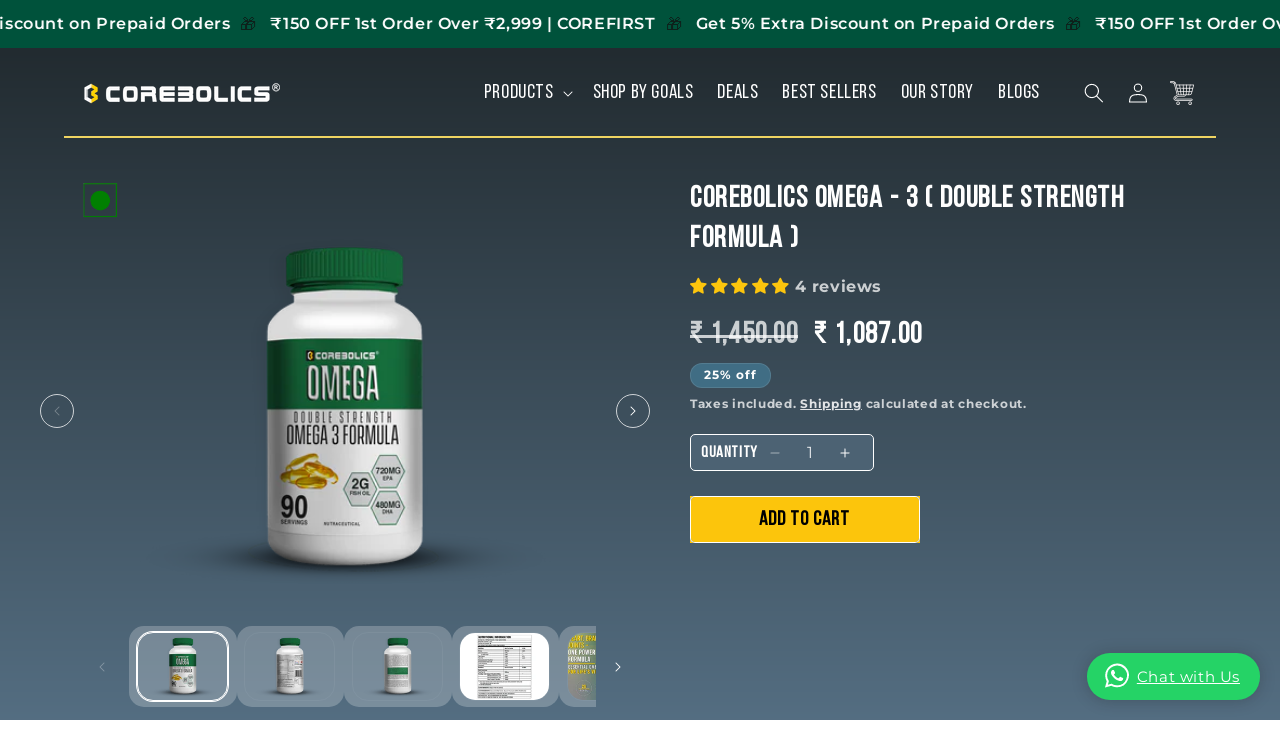

--- FILE ---
content_type: text/html; charset=utf-8
request_url: https://www.corebolics.com/pa/products/omega
body_size: 44237
content:
<!doctype html>
<html class="js" lang="pa">
  <head>

<!-- AMPIFY-ME:START -->


    
<link rel="amphtml" href="https://www.corebolics.com/a/amp/products/omega">


<!-- AMPIFY-ME:END -->

  <script src="https://sdk.breeze.in/configs/fitnespoint/crt.js" async></script> 
<script src="https://sdk.breeze.in/nexus/ctrl/shopify/mods/184.0.1/mod.js" async></script>
 
 

    <meta charset="utf-8">
    <meta http-equiv="X-UA-Compatible" content="IE=edge">
    <meta name="viewport" content="width=device-width,initial-scale=1">
    <meta name="theme-color" content="">
    <link rel="canonical" href="https://www.corebolics.com/pa/products/omega">
    
<!-- Include jQuery and Slick Slider CSS/JS -->
<link rel="stylesheet" type="text/css" href="https://cdnjs.cloudflare.com/ajax/libs/slick-carousel/1.8.1/slick.min.css"/>
<link rel="stylesheet" type="text/css" href="https://cdnjs.cloudflare.com/ajax/libs/slick-carousel/1.8.1/slick-theme.min.css"/>
<script src="https://code.jquery.com/jquery-3.6.0.min.js"></script>
<script src="https://cdnjs.cloudflare.com/ajax/libs/slick-carousel/1.8.1/slick.min.js"></script><link rel="icon" type="image/png" href="//www.corebolics.com/cdn/shop/files/CB_logo.png?crop=center&height=32&v=1645613776&width=32"><link rel="preconnect" href="https://fonts.shopifycdn.com" crossorigin><title>
      Corebolics Omega - 3 ( Double Strength Formula )
</title>
    <!-- <title>
      Corebolics - India's Best Bodybuilding & Health Supplement Brand
    </title> -->
    
    
      <meta name="description" content="Omega-3 Fatty Acids (EPA and DHA) otherwise called as Long Chain Polyunsaturated Fatty Acids (LCPUFA) are known as Essential Fatty Acids(EFA). The term ‘Essential’ means those substances that are crucial for good health. These are not synthesized by the body and hence must be supplemented through diet.">
    

    

<meta property="og:site_name" content="Corebolics">
<meta property="og:url" content="https://www.corebolics.com/pa/products/omega">
<meta property="og:title" content="Corebolics Omega - 3 ( Double Strength Formula )">
<meta property="og:type" content="product">
<meta property="og:description" content="Omega-3 Fatty Acids (EPA and DHA) otherwise called as Long Chain Polyunsaturated Fatty Acids (LCPUFA) are known as Essential Fatty Acids(EFA). The term ‘Essential’ means those substances that are crucial for good health. These are not synthesized by the body and hence must be supplemented through diet."><meta property="og:image" content="http://www.corebolics.com/cdn/shop/files/Omega_90_Caps_Front.png?v=1742286432">
  <meta property="og:image:secure_url" content="https://www.corebolics.com/cdn/shop/files/Omega_90_Caps_Front.png?v=1742286432">
  <meta property="og:image:width" content="1400">
  <meta property="og:image:height" content="1000"><meta property="og:price:amount" content="1,087.00">
  <meta property="og:price:currency" content="INR"><meta name="twitter:site" content="@https://x.com/corebolics"><meta name="twitter:card" content="summary_large_image">
<meta name="twitter:title" content="Corebolics Omega - 3 ( Double Strength Formula )">
<meta name="twitter:description" content="Omega-3 Fatty Acids (EPA and DHA) otherwise called as Long Chain Polyunsaturated Fatty Acids (LCPUFA) are known as Essential Fatty Acids(EFA). The term ‘Essential’ means those substances that are crucial for good health. These are not synthesized by the body and hence must be supplemented through diet.">


    <script src="//www.corebolics.com/cdn/shop/t/57/assets/constants.js?v=132983761750457495441728201098" defer="defer"></script>
    <script src="//www.corebolics.com/cdn/shop/t/57/assets/pubsub.js?v=158357773527763999511728201100" defer="defer"></script>
    <script src="//www.corebolics.com/cdn/shop/t/57/assets/global.js?v=152862011079830610291728201098" defer="defer"></script>
    <script src="//www.corebolics.com/cdn/shop/t/57/assets/details-disclosure.js?v=13653116266235556501728201098" defer="defer"></script>
    <script src="//www.corebolics.com/cdn/shop/t/57/assets/details-modal.js?v=25581673532751508451728201098" defer="defer"></script>
    <script src="//www.corebolics.com/cdn/shop/t/57/assets/search-form.js?v=133129549252120666541728201100" defer="defer"></script>

    <script>
      // if(window.location.href="http://www.corebolics.com/robots.txt"){
      //   window.location.href="https://www.corebolics.com/robots.txt"
      // }
    </script><script src="//www.corebolics.com/cdn/shop/t/57/assets/animations.js?v=88693664871331136111728201098" defer="defer"></script><script>window.performance && window.performance.mark && window.performance.mark('shopify.content_for_header.start');</script><meta name="google-site-verification" content="4MFoa8WFHppwxidpnrLz8OM6ypr2BF9mW8ohTjqUtQk">
<meta name="facebook-domain-verification" content="00akxjuctp3dnoywyehvjfl6dfpwvt">
<meta id="shopify-digital-wallet" name="shopify-digital-wallet" content="/19317055/digital_wallets/dialog">
<link rel="alternate" hreflang="x-default" href="https://www.corebolics.com/products/omega">
<link rel="alternate" hreflang="en" href="https://www.corebolics.com/products/omega">
<link rel="alternate" hreflang="gu" href="https://www.corebolics.com/gu/products/omega">
<link rel="alternate" hreflang="hi" href="https://www.corebolics.com/hi/products/omega">
<link rel="alternate" hreflang="mr" href="https://www.corebolics.com/mr/products/omega">
<link rel="alternate" hreflang="pa" href="https://www.corebolics.com/pa/products/omega">
<link rel="alternate" type="application/json+oembed" href="https://www.corebolics.com/pa/products/omega.oembed">
<script async="async" src="/checkouts/internal/preloads.js?locale=pa-IN"></script>
<script id="shopify-features" type="application/json">{"accessToken":"4d78fe4f73d51a2652c13bd1565b72fe","betas":["rich-media-storefront-analytics"],"domain":"www.corebolics.com","predictiveSearch":true,"shopId":19317055,"locale":"en"}</script>
<script>var Shopify = Shopify || {};
Shopify.shop = "fitnespoint.myshopify.com";
Shopify.locale = "pa";
Shopify.currency = {"active":"INR","rate":"1.0"};
Shopify.country = "IN";
Shopify.theme = {"name":"New desgins","id":165074632981,"schema_name":"Dawn","schema_version":"15.2.0","theme_store_id":887,"role":"main"};
Shopify.theme.handle = "null";
Shopify.theme.style = {"id":null,"handle":null};
Shopify.cdnHost = "www.corebolics.com/cdn";
Shopify.routes = Shopify.routes || {};
Shopify.routes.root = "/pa/";</script>
<script type="module">!function(o){(o.Shopify=o.Shopify||{}).modules=!0}(window);</script>
<script>!function(o){function n(){var o=[];function n(){o.push(Array.prototype.slice.apply(arguments))}return n.q=o,n}var t=o.Shopify=o.Shopify||{};t.loadFeatures=n(),t.autoloadFeatures=n()}(window);</script>
<script id="shop-js-analytics" type="application/json">{"pageType":"product"}</script>
<script defer="defer" async type="module" src="//www.corebolics.com/cdn/shopifycloud/shop-js/modules/v2/client.init-shop-cart-sync_BT-GjEfc.en.esm.js"></script>
<script defer="defer" async type="module" src="//www.corebolics.com/cdn/shopifycloud/shop-js/modules/v2/chunk.common_D58fp_Oc.esm.js"></script>
<script defer="defer" async type="module" src="//www.corebolics.com/cdn/shopifycloud/shop-js/modules/v2/chunk.modal_xMitdFEc.esm.js"></script>
<script type="module">
  await import("//www.corebolics.com/cdn/shopifycloud/shop-js/modules/v2/client.init-shop-cart-sync_BT-GjEfc.en.esm.js");
await import("//www.corebolics.com/cdn/shopifycloud/shop-js/modules/v2/chunk.common_D58fp_Oc.esm.js");
await import("//www.corebolics.com/cdn/shopifycloud/shop-js/modules/v2/chunk.modal_xMitdFEc.esm.js");

  window.Shopify.SignInWithShop?.initShopCartSync?.({"fedCMEnabled":true,"windoidEnabled":true});

</script>
<script>(function() {
  var isLoaded = false;
  function asyncLoad() {
    if (isLoaded) return;
    isLoaded = true;
    var urls = ["https:\/\/a.mailmunch.co\/widgets\/site-569036-3070ee3327cd9e5b650bd38e76df2094bbc89cc7.js?shop=fitnespoint.myshopify.com","https:\/\/zipcode.ens.enterprises\/server?shop=fitnespoint.myshopify.com","https:\/\/tools.luckyorange.com\/core\/lo.js?site-id=2e640955\u0026shop=fitnespoint.myshopify.com","https:\/\/cdn.shopify.com\/s\/files\/1\/0683\/1371\/0892\/files\/splmn-shopify-prod-August-31.min.js?v=1693985059\u0026shop=fitnespoint.myshopify.com","https:\/\/cdn.tabarn.app\/cdn\/automatic-discount\/automatic-discount-v2.min.js?shop=fitnespoint.myshopify.com","https:\/\/convert.shipway.com\/dashboard\/js\/shpwidget.js?shop=fitnespoint.myshopify.com"];
    for (var i = 0; i < urls.length; i++) {
      var s = document.createElement('script');
      s.type = 'text/javascript';
      s.async = true;
      s.src = urls[i];
      var x = document.getElementsByTagName('script')[0];
      x.parentNode.insertBefore(s, x);
    }
  };
  if(window.attachEvent) {
    window.attachEvent('onload', asyncLoad);
  } else {
    window.addEventListener('load', asyncLoad, false);
  }
})();</script>
<script id="__st">var __st={"a":19317055,"offset":-18000,"reqid":"cf80b925-0adb-431e-89f6-fa865f8ed75d-1769209016","pageurl":"www.corebolics.com\/pa\/products\/omega","u":"c306010e4f31","p":"product","rtyp":"product","rid":7046436946104};</script>
<script>window.ShopifyPaypalV4VisibilityTracking = true;</script>
<script id="captcha-bootstrap">!function(){'use strict';const t='contact',e='account',n='new_comment',o=[[t,t],['blogs',n],['comments',n],[t,'customer']],c=[[e,'customer_login'],[e,'guest_login'],[e,'recover_customer_password'],[e,'create_customer']],r=t=>t.map((([t,e])=>`form[action*='/${t}']:not([data-nocaptcha='true']) input[name='form_type'][value='${e}']`)).join(','),a=t=>()=>t?[...document.querySelectorAll(t)].map((t=>t.form)):[];function s(){const t=[...o],e=r(t);return a(e)}const i='password',u='form_key',d=['recaptcha-v3-token','g-recaptcha-response','h-captcha-response',i],f=()=>{try{return window.sessionStorage}catch{return}},m='__shopify_v',_=t=>t.elements[u];function p(t,e,n=!1){try{const o=window.sessionStorage,c=JSON.parse(o.getItem(e)),{data:r}=function(t){const{data:e,action:n}=t;return t[m]||n?{data:e,action:n}:{data:t,action:n}}(c);for(const[e,n]of Object.entries(r))t.elements[e]&&(t.elements[e].value=n);n&&o.removeItem(e)}catch(o){console.error('form repopulation failed',{error:o})}}const l='form_type',E='cptcha';function T(t){t.dataset[E]=!0}const w=window,h=w.document,L='Shopify',v='ce_forms',y='captcha';let A=!1;((t,e)=>{const n=(g='f06e6c50-85a8-45c8-87d0-21a2b65856fe',I='https://cdn.shopify.com/shopifycloud/storefront-forms-hcaptcha/ce_storefront_forms_captcha_hcaptcha.v1.5.2.iife.js',D={infoText:'Protected by hCaptcha',privacyText:'Privacy',termsText:'Terms'},(t,e,n)=>{const o=w[L][v],c=o.bindForm;if(c)return c(t,g,e,D).then(n);var r;o.q.push([[t,g,e,D],n]),r=I,A||(h.body.append(Object.assign(h.createElement('script'),{id:'captcha-provider',async:!0,src:r})),A=!0)});var g,I,D;w[L]=w[L]||{},w[L][v]=w[L][v]||{},w[L][v].q=[],w[L][y]=w[L][y]||{},w[L][y].protect=function(t,e){n(t,void 0,e),T(t)},Object.freeze(w[L][y]),function(t,e,n,w,h,L){const[v,y,A,g]=function(t,e,n){const i=e?o:[],u=t?c:[],d=[...i,...u],f=r(d),m=r(i),_=r(d.filter((([t,e])=>n.includes(e))));return[a(f),a(m),a(_),s()]}(w,h,L),I=t=>{const e=t.target;return e instanceof HTMLFormElement?e:e&&e.form},D=t=>v().includes(t);t.addEventListener('submit',(t=>{const e=I(t);if(!e)return;const n=D(e)&&!e.dataset.hcaptchaBound&&!e.dataset.recaptchaBound,o=_(e),c=g().includes(e)&&(!o||!o.value);(n||c)&&t.preventDefault(),c&&!n&&(function(t){try{if(!f())return;!function(t){const e=f();if(!e)return;const n=_(t);if(!n)return;const o=n.value;o&&e.removeItem(o)}(t);const e=Array.from(Array(32),(()=>Math.random().toString(36)[2])).join('');!function(t,e){_(t)||t.append(Object.assign(document.createElement('input'),{type:'hidden',name:u})),t.elements[u].value=e}(t,e),function(t,e){const n=f();if(!n)return;const o=[...t.querySelectorAll(`input[type='${i}']`)].map((({name:t})=>t)),c=[...d,...o],r={};for(const[a,s]of new FormData(t).entries())c.includes(a)||(r[a]=s);n.setItem(e,JSON.stringify({[m]:1,action:t.action,data:r}))}(t,e)}catch(e){console.error('failed to persist form',e)}}(e),e.submit())}));const S=(t,e)=>{t&&!t.dataset[E]&&(n(t,e.some((e=>e===t))),T(t))};for(const o of['focusin','change'])t.addEventListener(o,(t=>{const e=I(t);D(e)&&S(e,y())}));const B=e.get('form_key'),M=e.get(l),P=B&&M;t.addEventListener('DOMContentLoaded',(()=>{const t=y();if(P)for(const e of t)e.elements[l].value===M&&p(e,B);[...new Set([...A(),...v().filter((t=>'true'===t.dataset.shopifyCaptcha))])].forEach((e=>S(e,t)))}))}(h,new URLSearchParams(w.location.search),n,t,e,['guest_login'])})(!0,!0)}();</script>
<script integrity="sha256-4kQ18oKyAcykRKYeNunJcIwy7WH5gtpwJnB7kiuLZ1E=" data-source-attribution="shopify.loadfeatures" defer="defer" src="//www.corebolics.com/cdn/shopifycloud/storefront/assets/storefront/load_feature-a0a9edcb.js" crossorigin="anonymous"></script>
<script data-source-attribution="shopify.dynamic_checkout.dynamic.init">var Shopify=Shopify||{};Shopify.PaymentButton=Shopify.PaymentButton||{isStorefrontPortableWallets:!0,init:function(){window.Shopify.PaymentButton.init=function(){};var t=document.createElement("script");t.src="https://www.corebolics.com/cdn/shopifycloud/portable-wallets/latest/portable-wallets.en.js",t.type="module",document.head.appendChild(t)}};
</script>
<script data-source-attribution="shopify.dynamic_checkout.buyer_consent">
  function portableWalletsHideBuyerConsent(e){var t=document.getElementById("shopify-buyer-consent"),n=document.getElementById("shopify-subscription-policy-button");t&&n&&(t.classList.add("hidden"),t.setAttribute("aria-hidden","true"),n.removeEventListener("click",e))}function portableWalletsShowBuyerConsent(e){var t=document.getElementById("shopify-buyer-consent"),n=document.getElementById("shopify-subscription-policy-button");t&&n&&(t.classList.remove("hidden"),t.removeAttribute("aria-hidden"),n.addEventListener("click",e))}window.Shopify?.PaymentButton&&(window.Shopify.PaymentButton.hideBuyerConsent=portableWalletsHideBuyerConsent,window.Shopify.PaymentButton.showBuyerConsent=portableWalletsShowBuyerConsent);
</script>
<script>
  function portableWalletsCleanup(e){e&&e.src&&console.error("Failed to load portable wallets script "+e.src);var t=document.querySelectorAll("shopify-accelerated-checkout .shopify-payment-button__skeleton, shopify-accelerated-checkout-cart .wallet-cart-button__skeleton"),e=document.getElementById("shopify-buyer-consent");for(let e=0;e<t.length;e++)t[e].remove();e&&e.remove()}function portableWalletsNotLoadedAsModule(e){e instanceof ErrorEvent&&"string"==typeof e.message&&e.message.includes("import.meta")&&"string"==typeof e.filename&&e.filename.includes("portable-wallets")&&(window.removeEventListener("error",portableWalletsNotLoadedAsModule),window.Shopify.PaymentButton.failedToLoad=e,"loading"===document.readyState?document.addEventListener("DOMContentLoaded",window.Shopify.PaymentButton.init):window.Shopify.PaymentButton.init())}window.addEventListener("error",portableWalletsNotLoadedAsModule);
</script>

<script type="module" src="https://www.corebolics.com/cdn/shopifycloud/portable-wallets/latest/portable-wallets.en.js" onError="portableWalletsCleanup(this)" crossorigin="anonymous"></script>
<script nomodule>
  document.addEventListener("DOMContentLoaded", portableWalletsCleanup);
</script>

<link id="shopify-accelerated-checkout-styles" rel="stylesheet" media="screen" href="https://www.corebolics.com/cdn/shopifycloud/portable-wallets/latest/accelerated-checkout-backwards-compat.css" crossorigin="anonymous">
<style id="shopify-accelerated-checkout-cart">
        #shopify-buyer-consent {
  margin-top: 1em;
  display: inline-block;
  width: 100%;
}

#shopify-buyer-consent.hidden {
  display: none;
}

#shopify-subscription-policy-button {
  background: none;
  border: none;
  padding: 0;
  text-decoration: underline;
  font-size: inherit;
  cursor: pointer;
}

#shopify-subscription-policy-button::before {
  box-shadow: none;
}

      </style>
<script id="sections-script" data-sections="header" defer="defer" src="//www.corebolics.com/cdn/shop/t/57/compiled_assets/scripts.js?v=10214"></script>
<script>window.performance && window.performance.mark && window.performance.mark('shopify.content_for_header.end');</script>


    <style data-shopify>
      @font-face {
  font-family: Montserrat;
  font-weight: 400;
  font-style: normal;
  font-display: swap;
  src: url("//www.corebolics.com/cdn/fonts/montserrat/montserrat_n4.81949fa0ac9fd2021e16436151e8eaa539321637.woff2") format("woff2"),
       url("//www.corebolics.com/cdn/fonts/montserrat/montserrat_n4.a6c632ca7b62da89c3594789ba828388aac693fe.woff") format("woff");
}

      @font-face {
  font-family: Montserrat;
  font-weight: 700;
  font-style: normal;
  font-display: swap;
  src: url("//www.corebolics.com/cdn/fonts/montserrat/montserrat_n7.3c434e22befd5c18a6b4afadb1e3d77c128c7939.woff2") format("woff2"),
       url("//www.corebolics.com/cdn/fonts/montserrat/montserrat_n7.5d9fa6e2cae713c8fb539a9876489d86207fe957.woff") format("woff");
}

      @font-face {
  font-family: Montserrat;
  font-weight: 400;
  font-style: italic;
  font-display: swap;
  src: url("//www.corebolics.com/cdn/fonts/montserrat/montserrat_i4.5a4ea298b4789e064f62a29aafc18d41f09ae59b.woff2") format("woff2"),
       url("//www.corebolics.com/cdn/fonts/montserrat/montserrat_i4.072b5869c5e0ed5b9d2021e4c2af132e16681ad2.woff") format("woff");
}

      @font-face {
  font-family: Montserrat;
  font-weight: 700;
  font-style: italic;
  font-display: swap;
  src: url("//www.corebolics.com/cdn/fonts/montserrat/montserrat_i7.a0d4a463df4f146567d871890ffb3c80408e7732.woff2") format("woff2"),
       url("//www.corebolics.com/cdn/fonts/montserrat/montserrat_i7.f6ec9f2a0681acc6f8152c40921d2a4d2e1a2c78.woff") format("woff");
}

      @font-face {
  font-family: Assistant;
  font-weight: 400;
  font-style: normal;
  font-display: swap;
  src: url("//www.corebolics.com/cdn/fonts/assistant/assistant_n4.9120912a469cad1cc292572851508ca49d12e768.woff2") format("woff2"),
       url("//www.corebolics.com/cdn/fonts/assistant/assistant_n4.6e9875ce64e0fefcd3f4446b7ec9036b3ddd2985.woff") format("woff");
}


      
        :root,
        .color-scheme-1 {
          --color-background: 255,255,255;
        
          --gradient-background: #ffffff;
        

        

        --color-foreground: 18,18,18;
        --color-background-contrast: 191,191,191;
        --color-shadow: 18,18,18;
        --color-button: 18,18,18;
        --color-button-text: 255,255,255;
        --color-secondary-button: 255,255,255;
        --color-secondary-button-text: 18,18,18;
        --color-link: 18,18,18;
        --color-badge-foreground: 18,18,18;
        --color-badge-background: 255,255,255;
        --color-badge-border: 18,18,18;
        --payment-terms-background-color: rgb(255 255 255);
      }
      
        
        .color-scheme-2 {
          --color-background: 255,255,255;
        
          --gradient-background: #ffffff;
        

        

        --color-foreground: 76,123,147;
        --color-background-contrast: 191,191,191;
        --color-shadow: 18,18,18;
        --color-button: 18,18,18;
        --color-button-text: 243,243,243;
        --color-secondary-button: 255,255,255;
        --color-secondary-button-text: 18,18,18;
        --color-link: 18,18,18;
        --color-badge-foreground: 76,123,147;
        --color-badge-background: 255,255,255;
        --color-badge-border: 76,123,147;
        --payment-terms-background-color: rgb(255 255 255);
      }
      
        
        .color-scheme-3 {
          --color-background: 36,40,51;
        
          --gradient-background: #242833;
        

        

        --color-foreground: 255,255,255;
        --color-background-contrast: 47,52,66;
        --color-shadow: 18,18,18;
        --color-button: 255,255,255;
        --color-button-text: 0,0,0;
        --color-secondary-button: 36,40,51;
        --color-secondary-button-text: 255,255,255;
        --color-link: 255,255,255;
        --color-badge-foreground: 255,255,255;
        --color-badge-background: 36,40,51;
        --color-badge-border: 255,255,255;
        --payment-terms-background-color: rgb(36 40 51);
      }
      
        
        .color-scheme-4 {
          --color-background: 65,110,133;
        
          --gradient-background: #416e85;
        

        

        --color-foreground: 255,255,255;
        --color-background-contrast: 23,39,47;
        --color-shadow: 18,18,18;
        --color-button: 255,255,255;
        --color-button-text: 255,255,255;
        --color-secondary-button: 65,110,133;
        --color-secondary-button-text: 255,255,255;
        --color-link: 255,255,255;
        --color-badge-foreground: 255,255,255;
        --color-badge-background: 65,110,133;
        --color-badge-border: 255,255,255;
        --payment-terms-background-color: rgb(65 110 133);
      }
      
        
        .color-scheme-5 {
          --color-background: 77,99,116;
        
          --gradient-background: #4d6374;
        

        

        --color-foreground: 255,255,255;
        --color-background-contrast: 26,34,39;
        --color-shadow: 18,18,18;
        --color-button: 255,255,255;
        --color-button-text: 51,79,180;
        --color-secondary-button: 77,99,116;
        --color-secondary-button-text: 255,255,255;
        --color-link: 255,255,255;
        --color-badge-foreground: 255,255,255;
        --color-badge-background: 77,99,116;
        --color-badge-border: 255,255,255;
        --payment-terms-background-color: rgb(77 99 116);
      }
      

      body, .color-scheme-1, .color-scheme-2, .color-scheme-3, .color-scheme-4, .color-scheme-5 {
        color: rgba(var(--color-foreground), 0.75);
        background-color: rgb(var(--color-background));
      }
      @font-face {
    font-family: 'Bebas_Neue';
    src: url('https://cdn.shopify.com/s/files/1/1931/7055/files/BebasNeueRegular.woff2?v=1733459851') format('woff2'),
        url('https://cdn.shopify.com/s/files/1/1931/7055/files/BebasNeueRegular.woff?v=1733459851') format('woff');
    font-weight: normal;
    font-style: normal;
    font-display: swap;
}

      :root {
        --font-body-family: Montserrat, sans-serif;
        --font-body-style: normal;
        --font-body-weight: 400;
        --font-body-weight-bold: 700;

        --font-heading-family: 'Bebas_Neue';
        --font-heading-style: normal;
        --font-heading-weight: 400;

        --font-body-scale: 1.0;
        --font-heading-scale: 1.0;

        --media-padding: px;
        --media-border-opacity: 0.05;
        --media-border-width: 1px;
        --media-radius: 0px;
        --media-shadow-opacity: 0.0;
        --media-shadow-horizontal-offset: 0px;
        --media-shadow-vertical-offset: 4px;
        --media-shadow-blur-radius: 5px;
        --media-shadow-visible: 0;

        --page-width: 140rem;
        --page-width-margin: 0rem;

        --product-card-image-padding: 0.0rem;
        --product-card-corner-radius: 0.0rem;
        --product-card-text-alignment: left;
        --product-card-border-width: 0.0rem;
        --product-card-border-opacity: 0.1;
        --product-card-shadow-opacity: 0.0;
        --product-card-shadow-visible: 0;
        --product-card-shadow-horizontal-offset: 0.0rem;
        --product-card-shadow-vertical-offset: 0.4rem;
        --product-card-shadow-blur-radius: 0.5rem;

        --collection-card-image-padding: 0.0rem;
        --collection-card-corner-radius: 0.0rem;
        --collection-card-text-alignment: left;
        --collection-card-border-width: 0.0rem;
        --collection-card-border-opacity: 0.1;
        --collection-card-shadow-opacity: 0.0;
        --collection-card-shadow-visible: 0;
        --collection-card-shadow-horizontal-offset: 0.0rem;
        --collection-card-shadow-vertical-offset: 0.4rem;
        --collection-card-shadow-blur-radius: 0.5rem;

        --blog-card-image-padding: 0.0rem;
        --blog-card-corner-radius: 0.0rem;
        --blog-card-text-alignment: left;
        --blog-card-border-width: 0.0rem;
        --blog-card-border-opacity: 0.1;
        --blog-card-shadow-opacity: 0.0;
        --blog-card-shadow-visible: 0;
        --blog-card-shadow-horizontal-offset: 0.0rem;
        --blog-card-shadow-vertical-offset: 0.4rem;
        --blog-card-shadow-blur-radius: 0.5rem;

        --badge-corner-radius: 4.0rem;

        --popup-border-width: 1px;
        --popup-border-opacity: 0.1;
        --popup-corner-radius: 0px;
        --popup-shadow-opacity: 0.05;
        --popup-shadow-horizontal-offset: 0px;
        --popup-shadow-vertical-offset: 4px;
        --popup-shadow-blur-radius: 5px;

        --drawer-border-width: 1px;
        --drawer-border-opacity: 0.1;
        --drawer-shadow-opacity: 0.0;
        --drawer-shadow-horizontal-offset: 0px;
        --drawer-shadow-vertical-offset: 4px;
        --drawer-shadow-blur-radius: 5px;

        --spacing-sections-desktop: 0px;
        --spacing-sections-mobile: 0px;

        --grid-desktop-vertical-spacing: 8px;
        --grid-desktop-horizontal-spacing: 8px;
        --grid-mobile-vertical-spacing: 4px;
        --grid-mobile-horizontal-spacing: 4px;

        --text-boxes-border-opacity: 0.1;
        --text-boxes-border-width: 0px;
        --text-boxes-radius: 0px;
        --text-boxes-shadow-opacity: 0.0;
        --text-boxes-shadow-visible: 0;
        --text-boxes-shadow-horizontal-offset: 0px;
        --text-boxes-shadow-vertical-offset: 4px;
        --text-boxes-shadow-blur-radius: 5px;

        --buttons-radius: 0px;
        --buttons-radius-outset: 0px;
        --buttons-border-width: 1px;
        --buttons-border-opacity: 1.0;
        --buttons-shadow-opacity: 0.0;
        --buttons-shadow-visible: 0;
        --buttons-shadow-horizontal-offset: 0px;
        --buttons-shadow-vertical-offset: 4px;
        --buttons-shadow-blur-radius: 5px;
        --buttons-border-offset: 0px;

        --inputs-radius: 0px;
        --inputs-border-width: 1px;
        --inputs-border-opacity: 0.55;
        --inputs-shadow-opacity: 0.0;
        --inputs-shadow-horizontal-offset: 0px;
        --inputs-margin-offset: 0px;
        --inputs-shadow-vertical-offset: 4px;
        --inputs-shadow-blur-radius: 5px;
        --inputs-radius-outset: 0px;

        --variant-pills-radius: 40px;
        --variant-pills-border-width: 1px;
        --variant-pills-border-opacity: 0.55;
        --variant-pills-shadow-opacity: 0.0;
        --variant-pills-shadow-horizontal-offset: 0px;
        --variant-pills-shadow-vertical-offset: 4px;
        --variant-pills-shadow-blur-radius: 5px;
      }

      *,
      *::before,
      *::after {
        box-sizing: inherit;
      }

      html {
        box-sizing: border-box;
        font-size: calc(var(--font-body-scale) * 62.5%);
        height: 100%;
      }

      body {
        display: grid;
        grid-template-rows: auto auto 1fr auto;
        grid-template-columns: 100%;
        min-height: 100%;
        margin: 0;
        font-size: 1.5rem;
        letter-spacing: 0.06rem;
        line-height: calc(1 + 0.8 / var(--font-body-scale));
        font-family: var(--font-body-family);
        font-style: var(--font-body-style);
        font-weight: var(--font-body-weight);
      }

      @media screen and (min-width: 750px) {
        body {
          font-size: 1.6rem;
        }
      }
    </style>

    <link href="//www.corebolics.com/cdn/shop/t/57/assets/base.css?v=94391093093434921191735829385" rel="stylesheet" type="text/css" media="all" />
    <link href="//www.corebolics.com/cdn/shop/t/57/assets/custom.css?v=37008028309772967841765780952" rel="stylesheet" type="text/css" media="all" />
    
    <link href="//www.corebolics.com/cdn/shop/t/57/assets/other-page.css?v=122742240731423402151741792469" rel="stylesheet" type="text/css" media="all" />
    
    
    <link href="//www.corebolics.com/cdn/shop/t/57/assets/home-css.css?v=78074746160389843541750087440" rel="stylesheet" type="text/css" media="all" />
    
    <link href="//www.corebolics.com/cdn/shop/t/57/assets/custom-product.css?v=49195093663916148991765866387" rel="stylesheet" type="text/css" media="all" />
    
    
    <link rel="stylesheet" href="//www.corebolics.com/cdn/shop/t/57/assets/component-cart-items.css?v=123238115697927560811728201098" media="print" onload="this.media='all'"><link href="//www.corebolics.com/cdn/shop/t/57/assets/component-cart-drawer.css?v=112801333748515159671728201098" rel="stylesheet" type="text/css" media="all" />
      <link href="//www.corebolics.com/cdn/shop/t/57/assets/component-cart.css?v=122330163514895720921764088351" rel="stylesheet" type="text/css" media="all" />
      <link href="//www.corebolics.com/cdn/shop/t/57/assets/component-totals.css?v=15906652033866631521728201098" rel="stylesheet" type="text/css" media="all" />
      <link href="//www.corebolics.com/cdn/shop/t/57/assets/component-price.css?v=70172745017360139101728201098" rel="stylesheet" type="text/css" media="all" />
      <link href="//www.corebolics.com/cdn/shop/t/57/assets/component-discounts.css?v=152760482443307489271728201098" rel="stylesheet" type="text/css" media="all" />

      <link rel="preload" as="font" href="//www.corebolics.com/cdn/fonts/montserrat/montserrat_n4.81949fa0ac9fd2021e16436151e8eaa539321637.woff2" type="font/woff2" crossorigin>
      

      <link rel="preload" as="font" href="//www.corebolics.com/cdn/fonts/assistant/assistant_n4.9120912a469cad1cc292572851508ca49d12e768.woff2" type="font/woff2" crossorigin>
      
<link href="//www.corebolics.com/cdn/shop/t/57/assets/component-localization-form.css?v=170315343355214948141728201098" rel="stylesheet" type="text/css" media="all" />
      <script src="//www.corebolics.com/cdn/shop/t/57/assets/localization-form.js?v=144176611646395275351728201100" defer="defer"></script><link
        rel="stylesheet"
        href="//www.corebolics.com/cdn/shop/t/57/assets/component-predictive-search.css?v=118923337488134913561728201098"
        media="print"
        onload="this.media='all'"
      >

    <meta name="google-site-verification" content="clH116bjKbujjvlozHQh9KTk5CbxYopEKdKGSj9DNPo" />

    <script>
      if (Shopify.designMode) {
        document.documentElement.classList.add('shopify-design-mode');
      }
    </script>

    <script>
      if(window.location.href == "https://www.corebolics.com/blogs/news"){
        window.location.href = "https://www.corebolics.com/blogs/featured"
      }
    </script>


  <!-- BEGIN app block: shopify://apps/judge-me-reviews/blocks/judgeme_core/61ccd3b1-a9f2-4160-9fe9-4fec8413e5d8 --><!-- Start of Judge.me Core -->






<link rel="dns-prefetch" href="https://cdnwidget.judge.me">
<link rel="dns-prefetch" href="https://cdn.judge.me">
<link rel="dns-prefetch" href="https://cdn1.judge.me">
<link rel="dns-prefetch" href="https://api.judge.me">

<script data-cfasync='false' class='jdgm-settings-script'>window.jdgmSettings={"pagination":5,"disable_web_reviews":false,"badge_no_review_text":"Be the first to share your reviews","badge_n_reviews_text":"{{ n }} reviews","badge_star_color":"#fdc60d","hide_badge_preview_if_no_reviews":false,"badge_hide_text":false,"enforce_center_preview_badge":false,"widget_title":"Customer Reviews","widget_open_form_text":"Write a review","widget_close_form_text":"Cancel review","widget_refresh_page_text":"Refresh page","widget_summary_text":"Based on {{ number_of_reviews }} review/reviews","widget_no_review_text":"Be the first to write a review","widget_name_field_text":"Display name","widget_verified_name_field_text":"Verified Name (public)","widget_name_placeholder_text":"Display name","widget_required_field_error_text":"This field is required.","widget_email_field_text":"Email address","widget_verified_email_field_text":"Verified Email (private, can not be edited)","widget_email_placeholder_text":"Your email address","widget_email_field_error_text":"Please enter a valid email address.","widget_rating_field_text":"Rating","widget_review_title_field_text":"Review Title","widget_review_title_placeholder_text":"Give your review a title","widget_review_body_field_text":"Review content","widget_review_body_placeholder_text":"Start writing here...","widget_pictures_field_text":"Picture/Video (optional)","widget_submit_review_text":"Submit Review","widget_submit_verified_review_text":"Submit Verified Review","widget_submit_success_msg_with_auto_publish":"Thank you! Please refresh the page in a few moments to see your review. You can remove or edit your review by logging into \u003ca href='https://judge.me/login' target='_blank' rel='nofollow noopener'\u003eJudge.me\u003c/a\u003e","widget_submit_success_msg_no_auto_publish":"Thank you! Your review will be published as soon as it is approved by the shop admin. You can remove or edit your review by logging into \u003ca href='https://judge.me/login' target='_blank' rel='nofollow noopener'\u003eJudge.me\u003c/a\u003e","widget_show_default_reviews_out_of_total_text":"Showing {{ n_reviews_shown }} out of {{ n_reviews }} reviews.","widget_show_all_link_text":"Show all","widget_show_less_link_text":"Show less","widget_author_said_text":"{{ reviewer_name }} said:","widget_days_text":"{{ n }} days ago","widget_weeks_text":"{{ n }} week/weeks ago","widget_months_text":"{{ n }} month/months ago","widget_years_text":"{{ n }} year/years ago","widget_yesterday_text":"Yesterday","widget_today_text":"Today","widget_replied_text":"\u003e\u003e {{ shop_name }} replied:","widget_read_more_text":"Read more","widget_reviewer_name_as_initial":"","widget_rating_filter_color":"#fbcd0a","widget_rating_filter_see_all_text":"See all reviews","widget_sorting_most_recent_text":"Most Recent","widget_sorting_highest_rating_text":"Highest Rating","widget_sorting_lowest_rating_text":"Lowest Rating","widget_sorting_with_pictures_text":"Only Pictures","widget_sorting_most_helpful_text":"Most Helpful","widget_open_question_form_text":"Ask a question","widget_reviews_subtab_text":"Reviews","widget_questions_subtab_text":"Questions","widget_question_label_text":"Question","widget_answer_label_text":"Answer","widget_question_placeholder_text":"Write your question here","widget_submit_question_text":"Submit Question","widget_question_submit_success_text":"Thank you for your question! We will notify you once it gets answered.","widget_star_color":"#fdc60d","verified_badge_text":"Verified","verified_badge_bg_color":"","verified_badge_text_color":"","verified_badge_placement":"left-of-reviewer-name","widget_review_max_height":"","widget_hide_border":false,"widget_social_share":false,"widget_thumb":false,"widget_review_location_show":false,"widget_location_format":"","all_reviews_include_out_of_store_products":true,"all_reviews_out_of_store_text":"(out of store)","all_reviews_pagination":100,"all_reviews_product_name_prefix_text":"about","enable_review_pictures":true,"enable_question_anwser":false,"widget_theme":"default","review_date_format":"dd/mm/yyyy","default_sort_method":"most-recent","widget_product_reviews_subtab_text":"Product Reviews","widget_shop_reviews_subtab_text":"Shop Reviews","widget_other_products_reviews_text":"Reviews for other products","widget_store_reviews_subtab_text":"Store reviews","widget_no_store_reviews_text":"This store hasn't received any reviews yet","widget_web_restriction_product_reviews_text":"This product hasn't received any reviews yet","widget_no_items_text":"No items found","widget_show_more_text":"Show more","widget_write_a_store_review_text":"Write a Store Review","widget_other_languages_heading":"Reviews in Other Languages","widget_translate_review_text":"Translate review to {{ language }}","widget_translating_review_text":"Translating...","widget_show_original_translation_text":"Show original ({{ language }})","widget_translate_review_failed_text":"Review couldn't be translated.","widget_translate_review_retry_text":"Retry","widget_translate_review_try_again_later_text":"Try again later","show_product_url_for_grouped_product":false,"widget_sorting_pictures_first_text":"Pictures First","show_pictures_on_all_rev_page_mobile":false,"show_pictures_on_all_rev_page_desktop":false,"floating_tab_hide_mobile_install_preference":false,"floating_tab_button_name":"★ Reviews","floating_tab_title":"Let customers speak for us","floating_tab_button_color":"","floating_tab_button_background_color":"","floating_tab_url":"","floating_tab_url_enabled":false,"floating_tab_tab_style":"text","all_reviews_text_badge_text":"Customers rate us {{ shop.metafields.judgeme.all_reviews_rating | round: 1 }}/5 based on {{ shop.metafields.judgeme.all_reviews_count }} reviews.","all_reviews_text_badge_text_branded_style":"{{ shop.metafields.judgeme.all_reviews_rating | round: 1 }} out of 5 stars based on {{ shop.metafields.judgeme.all_reviews_count }} reviews","is_all_reviews_text_badge_a_link":false,"show_stars_for_all_reviews_text_badge":true,"all_reviews_text_badge_url":"","all_reviews_text_style":"text","all_reviews_text_color_style":"judgeme_brand_color","all_reviews_text_color":"#108474","all_reviews_text_show_jm_brand":true,"featured_carousel_show_header":true,"featured_carousel_title":"Let customers speak for us","testimonials_carousel_title":"Customers are saying","videos_carousel_title":"Real customer stories","cards_carousel_title":"Customers are saying","featured_carousel_count_text":"from {{ n }} reviews","featured_carousel_add_link_to_all_reviews_page":false,"featured_carousel_url":"","featured_carousel_show_images":true,"featured_carousel_autoslide_interval":5,"featured_carousel_arrows_on_the_sides":false,"featured_carousel_height":250,"featured_carousel_width":80,"featured_carousel_image_size":0,"featured_carousel_image_height":250,"featured_carousel_arrow_color":"#eeeeee","verified_count_badge_style":"vintage","verified_count_badge_orientation":"horizontal","verified_count_badge_color_style":"judgeme_brand_color","verified_count_badge_color":"#108474","is_verified_count_badge_a_link":false,"verified_count_badge_url":"","verified_count_badge_show_jm_brand":true,"widget_rating_preset_default":5,"widget_first_sub_tab":"product-reviews","widget_show_histogram":true,"widget_histogram_use_custom_color":false,"widget_pagination_use_custom_color":false,"widget_star_use_custom_color":true,"widget_verified_badge_use_custom_color":false,"widget_write_review_use_custom_color":false,"picture_reminder_submit_button":"Upload Pictures","enable_review_videos":false,"mute_video_by_default":false,"widget_sorting_videos_first_text":"Videos First","widget_review_pending_text":"Pending","featured_carousel_items_for_large_screen":3,"social_share_options_order":"Facebook,Twitter","remove_microdata_snippet":true,"disable_json_ld":false,"enable_json_ld_products":false,"preview_badge_show_question_text":false,"preview_badge_no_question_text":"No questions","preview_badge_n_question_text":"{{ number_of_questions }} question/questions","qa_badge_show_icon":false,"qa_badge_position":"same-row","remove_judgeme_branding":false,"widget_add_search_bar":false,"widget_search_bar_placeholder":"Search","widget_sorting_verified_only_text":"Verified only","featured_carousel_theme":"compact","featured_carousel_show_rating":true,"featured_carousel_show_title":true,"featured_carousel_show_body":true,"featured_carousel_show_date":false,"featured_carousel_show_reviewer":true,"featured_carousel_show_product":false,"featured_carousel_header_background_color":"#108474","featured_carousel_header_text_color":"#ffffff","featured_carousel_name_product_separator":"reviewed","featured_carousel_full_star_background":"#108474","featured_carousel_empty_star_background":"#dadada","featured_carousel_vertical_theme_background":"#f9fafb","featured_carousel_verified_badge_enable":false,"featured_carousel_verified_badge_color":"#108474","featured_carousel_border_style":"round","featured_carousel_review_line_length_limit":3,"featured_carousel_more_reviews_button_text":"Read more reviews","featured_carousel_view_product_button_text":"View product","all_reviews_page_load_reviews_on":"scroll","all_reviews_page_load_more_text":"Load More Reviews","disable_fb_tab_reviews":false,"enable_ajax_cdn_cache":false,"widget_public_name_text":"displayed publicly like","default_reviewer_name":"John Smith","default_reviewer_name_has_non_latin":true,"widget_reviewer_anonymous":"Anonymous","medals_widget_title":"Judge.me Review Medals","medals_widget_background_color":"#f9fafb","medals_widget_position":"footer_all_pages","medals_widget_border_color":"#f9fafb","medals_widget_verified_text_position":"left","medals_widget_use_monochromatic_version":false,"medals_widget_elements_color":"#108474","show_reviewer_avatar":true,"widget_invalid_yt_video_url_error_text":"Not a YouTube video URL","widget_max_length_field_error_text":"Please enter no more than {0} characters.","widget_show_country_flag":false,"widget_show_collected_via_shop_app":true,"widget_verified_by_shop_badge_style":"light","widget_verified_by_shop_text":"Verified by Shop","widget_show_photo_gallery":false,"widget_load_with_code_splitting":true,"widget_ugc_install_preference":false,"widget_ugc_title":"Made by us, Shared by you","widget_ugc_subtitle":"Tag us to see your picture featured in our page","widget_ugc_arrows_color":"#ffffff","widget_ugc_primary_button_text":"Buy Now","widget_ugc_primary_button_background_color":"#108474","widget_ugc_primary_button_text_color":"#ffffff","widget_ugc_primary_button_border_width":"0","widget_ugc_primary_button_border_style":"none","widget_ugc_primary_button_border_color":"#108474","widget_ugc_primary_button_border_radius":"25","widget_ugc_secondary_button_text":"Load More","widget_ugc_secondary_button_background_color":"#ffffff","widget_ugc_secondary_button_text_color":"#108474","widget_ugc_secondary_button_border_width":"2","widget_ugc_secondary_button_border_style":"solid","widget_ugc_secondary_button_border_color":"#108474","widget_ugc_secondary_button_border_radius":"25","widget_ugc_reviews_button_text":"View Reviews","widget_ugc_reviews_button_background_color":"#ffffff","widget_ugc_reviews_button_text_color":"#108474","widget_ugc_reviews_button_border_width":"2","widget_ugc_reviews_button_border_style":"solid","widget_ugc_reviews_button_border_color":"#108474","widget_ugc_reviews_button_border_radius":"25","widget_ugc_reviews_button_link_to":"judgeme-reviews-page","widget_ugc_show_post_date":true,"widget_ugc_max_width":"800","widget_rating_metafield_value_type":true,"widget_primary_color":"#108474","widget_enable_secondary_color":false,"widget_secondary_color":"#edf5f5","widget_summary_average_rating_text":"{{ average_rating }} out of 5","widget_media_grid_title":"Customer photos \u0026 videos","widget_media_grid_see_more_text":"See more","widget_round_style":false,"widget_show_product_medals":true,"widget_verified_by_judgeme_text":"Verified by Judge.me","widget_show_store_medals":true,"widget_verified_by_judgeme_text_in_store_medals":"Verified by Judge.me","widget_media_field_exceed_quantity_message":"Sorry, we can only accept {{ max_media }} for one review.","widget_media_field_exceed_limit_message":"{{ file_name }} is too large, please select a {{ media_type }} less than {{ size_limit }}MB.","widget_review_submitted_text":"Review Submitted!","widget_question_submitted_text":"Question Submitted!","widget_close_form_text_question":"Cancel","widget_write_your_answer_here_text":"Write your answer here","widget_enabled_branded_link":true,"widget_show_collected_by_judgeme":true,"widget_reviewer_name_color":"","widget_write_review_text_color":"","widget_write_review_bg_color":"","widget_collected_by_judgeme_text":"collected by Judge.me","widget_pagination_type":"standard","widget_load_more_text":"Load More","widget_load_more_color":"#108474","widget_full_review_text":"Full Review","widget_read_more_reviews_text":"Read More Reviews","widget_read_questions_text":"Read Questions","widget_questions_and_answers_text":"Questions \u0026 Answers","widget_verified_by_text":"Verified by","widget_verified_text":"Verified","widget_number_of_reviews_text":"{{ number_of_reviews }} reviews","widget_back_button_text":"Back","widget_next_button_text":"Next","widget_custom_forms_filter_button":"Filters","custom_forms_style":"vertical","widget_show_review_information":false,"how_reviews_are_collected":"How reviews are collected?","widget_show_review_keywords":false,"widget_gdpr_statement":"How we use your data: We'll only contact you about the review you left, and only if necessary. By submitting your review, you agree to Judge.me's \u003ca href='https://judge.me/terms' target='_blank' rel='nofollow noopener'\u003eterms\u003c/a\u003e, \u003ca href='https://judge.me/privacy' target='_blank' rel='nofollow noopener'\u003eprivacy\u003c/a\u003e and \u003ca href='https://judge.me/content-policy' target='_blank' rel='nofollow noopener'\u003econtent\u003c/a\u003e policies.","widget_multilingual_sorting_enabled":false,"widget_translate_review_content_enabled":false,"widget_translate_review_content_method":"manual","popup_widget_review_selection":"automatically_with_pictures","popup_widget_round_border_style":true,"popup_widget_show_title":true,"popup_widget_show_body":true,"popup_widget_show_reviewer":false,"popup_widget_show_product":true,"popup_widget_show_pictures":true,"popup_widget_use_review_picture":true,"popup_widget_show_on_home_page":true,"popup_widget_show_on_product_page":true,"popup_widget_show_on_collection_page":true,"popup_widget_show_on_cart_page":true,"popup_widget_position":"bottom_left","popup_widget_first_review_delay":5,"popup_widget_duration":5,"popup_widget_interval":5,"popup_widget_review_count":5,"popup_widget_hide_on_mobile":true,"review_snippet_widget_round_border_style":true,"review_snippet_widget_card_color":"#FFFFFF","review_snippet_widget_slider_arrows_background_color":"#FFFFFF","review_snippet_widget_slider_arrows_color":"#000000","review_snippet_widget_star_color":"#108474","show_product_variant":false,"all_reviews_product_variant_label_text":"Variant: ","widget_show_verified_branding":false,"widget_ai_summary_title":"Customers say","widget_ai_summary_disclaimer":"AI-powered review summary based on recent customer reviews","widget_show_ai_summary":false,"widget_show_ai_summary_bg":false,"widget_show_review_title_input":true,"redirect_reviewers_invited_via_email":"review_widget","request_store_review_after_product_review":false,"request_review_other_products_in_order":false,"review_form_color_scheme":"default","review_form_corner_style":"square","review_form_star_color":{},"review_form_text_color":"#333333","review_form_background_color":"#ffffff","review_form_field_background_color":"#fafafa","review_form_button_color":{},"review_form_button_text_color":"#ffffff","review_form_modal_overlay_color":"#000000","review_content_screen_title_text":"How would you rate this product?","review_content_introduction_text":"We would love it if you would share a bit about your experience.","store_review_form_title_text":"How would you rate this store?","store_review_form_introduction_text":"We would love it if you would share a bit about your experience.","show_review_guidance_text":true,"one_star_review_guidance_text":"Poor","five_star_review_guidance_text":"Great","customer_information_screen_title_text":"About you","customer_information_introduction_text":"Please tell us more about you.","custom_questions_screen_title_text":"Your experience in more detail","custom_questions_introduction_text":"Here are a few questions to help us understand more about your experience.","review_submitted_screen_title_text":"Thanks for your review!","review_submitted_screen_thank_you_text":"We are processing it and it will appear on the store soon.","review_submitted_screen_email_verification_text":"Please confirm your email by clicking the link we just sent you. This helps us keep reviews authentic.","review_submitted_request_store_review_text":"Would you like to share your experience of shopping with us?","review_submitted_review_other_products_text":"Would you like to review these products?","store_review_screen_title_text":"Would you like to share your experience of shopping with us?","store_review_introduction_text":"We value your feedback and use it to improve. Please share any thoughts or suggestions you have.","reviewer_media_screen_title_picture_text":"Share a picture","reviewer_media_introduction_picture_text":"Upload a photo to support your review.","reviewer_media_screen_title_video_text":"Share a video","reviewer_media_introduction_video_text":"Upload a video to support your review.","reviewer_media_screen_title_picture_or_video_text":"Share a picture or video","reviewer_media_introduction_picture_or_video_text":"Upload a photo or video to support your review.","reviewer_media_youtube_url_text":"Paste your Youtube URL here","advanced_settings_next_step_button_text":"Next","advanced_settings_close_review_button_text":"Close","modal_write_review_flow":false,"write_review_flow_required_text":"Required","write_review_flow_privacy_message_text":"We respect your privacy.","write_review_flow_anonymous_text":"Post review as anonymous","write_review_flow_visibility_text":"This won't be visible to other customers.","write_review_flow_multiple_selection_help_text":"Select as many as you like","write_review_flow_single_selection_help_text":"Select one option","write_review_flow_required_field_error_text":"This field is required","write_review_flow_invalid_email_error_text":"Please enter a valid email address","write_review_flow_max_length_error_text":"Max. {{ max_length }} characters.","write_review_flow_media_upload_text":"\u003cb\u003eClick to upload\u003c/b\u003e or drag and drop","write_review_flow_gdpr_statement":"We'll only contact you about your review if necessary. By submitting your review, you agree to our \u003ca href='https://judge.me/terms' target='_blank' rel='nofollow noopener'\u003eterms and conditions\u003c/a\u003e and \u003ca href='https://judge.me/privacy' target='_blank' rel='nofollow noopener'\u003eprivacy policy\u003c/a\u003e.","rating_only_reviews_enabled":false,"show_negative_reviews_help_screen":false,"new_review_flow_help_screen_rating_threshold":3,"negative_review_resolution_screen_title_text":"Tell us more","negative_review_resolution_text":"Your experience matters to us. If there were issues with your purchase, we're here to help. Feel free to reach out to us, we'd love the opportunity to make things right.","negative_review_resolution_button_text":"Contact us","negative_review_resolution_proceed_with_review_text":"Leave a review","negative_review_resolution_subject":"Issue with purchase from {{ shop_name }}.{{ order_name }}","preview_badge_collection_page_install_status":false,"widget_review_custom_css":"","preview_badge_custom_css":"","preview_badge_stars_count":"5-stars","featured_carousel_custom_css":"","floating_tab_custom_css":"","all_reviews_widget_custom_css":"","medals_widget_custom_css":"","verified_badge_custom_css":"","all_reviews_text_custom_css":"","transparency_badges_collected_via_store_invite":false,"transparency_badges_from_another_provider":false,"transparency_badges_collected_from_store_visitor":false,"transparency_badges_collected_by_verified_review_provider":false,"transparency_badges_earned_reward":false,"transparency_badges_collected_via_store_invite_text":"Review collected via store invitation","transparency_badges_from_another_provider_text":"Review collected from another provider","transparency_badges_collected_from_store_visitor_text":"Review collected from a store visitor","transparency_badges_written_in_google_text":"Review written in Google","transparency_badges_written_in_etsy_text":"Review written in Etsy","transparency_badges_written_in_shop_app_text":"Review written in Shop App","transparency_badges_earned_reward_text":"Review earned a reward for future purchase","product_review_widget_per_page":10,"widget_store_review_label_text":"Review about the store","checkout_comment_extension_title_on_product_page":"Customer Comments","checkout_comment_extension_num_latest_comment_show":5,"checkout_comment_extension_format":"name_and_timestamp","checkout_comment_customer_name":"last_initial","checkout_comment_comment_notification":true,"preview_badge_collection_page_install_preference":true,"preview_badge_home_page_install_preference":true,"preview_badge_product_page_install_preference":true,"review_widget_install_preference":"","review_carousel_install_preference":false,"floating_reviews_tab_install_preference":"none","verified_reviews_count_badge_install_preference":false,"all_reviews_text_install_preference":false,"review_widget_best_location":true,"judgeme_medals_install_preference":false,"review_widget_revamp_enabled":false,"review_widget_qna_enabled":false,"review_widget_header_theme":"minimal","review_widget_widget_title_enabled":true,"review_widget_header_text_size":"medium","review_widget_header_text_weight":"regular","review_widget_average_rating_style":"compact","review_widget_bar_chart_enabled":true,"review_widget_bar_chart_type":"numbers","review_widget_bar_chart_style":"standard","review_widget_expanded_media_gallery_enabled":false,"review_widget_reviews_section_theme":"standard","review_widget_image_style":"thumbnails","review_widget_review_image_ratio":"square","review_widget_stars_size":"medium","review_widget_verified_badge":"standard_text","review_widget_review_title_text_size":"medium","review_widget_review_text_size":"medium","review_widget_review_text_length":"medium","review_widget_number_of_columns_desktop":3,"review_widget_carousel_transition_speed":5,"review_widget_custom_questions_answers_display":"always","review_widget_button_text_color":"#FFFFFF","review_widget_text_color":"#000000","review_widget_lighter_text_color":"#7B7B7B","review_widget_corner_styling":"soft","review_widget_review_word_singular":"review","review_widget_review_word_plural":"reviews","review_widget_voting_label":"Helpful?","review_widget_shop_reply_label":"Reply from {{ shop_name }}:","review_widget_filters_title":"Filters","qna_widget_question_word_singular":"Question","qna_widget_question_word_plural":"Questions","qna_widget_answer_reply_label":"Answer from {{ answerer_name }}:","qna_content_screen_title_text":"Ask a question about this product","qna_widget_question_required_field_error_text":"Please enter your question.","qna_widget_flow_gdpr_statement":"We'll only contact you about your question if necessary. By submitting your question, you agree to our \u003ca href='https://judge.me/terms' target='_blank' rel='nofollow noopener'\u003eterms and conditions\u003c/a\u003e and \u003ca href='https://judge.me/privacy' target='_blank' rel='nofollow noopener'\u003eprivacy policy\u003c/a\u003e.","qna_widget_question_submitted_text":"Thanks for your question!","qna_widget_close_form_text_question":"Close","qna_widget_question_submit_success_text":"We’ll notify you by email when your question is answered.","all_reviews_widget_v2025_enabled":false,"all_reviews_widget_v2025_header_theme":"default","all_reviews_widget_v2025_widget_title_enabled":true,"all_reviews_widget_v2025_header_text_size":"medium","all_reviews_widget_v2025_header_text_weight":"regular","all_reviews_widget_v2025_average_rating_style":"compact","all_reviews_widget_v2025_bar_chart_enabled":true,"all_reviews_widget_v2025_bar_chart_type":"numbers","all_reviews_widget_v2025_bar_chart_style":"standard","all_reviews_widget_v2025_expanded_media_gallery_enabled":false,"all_reviews_widget_v2025_show_store_medals":true,"all_reviews_widget_v2025_show_photo_gallery":true,"all_reviews_widget_v2025_show_review_keywords":false,"all_reviews_widget_v2025_show_ai_summary":false,"all_reviews_widget_v2025_show_ai_summary_bg":false,"all_reviews_widget_v2025_add_search_bar":false,"all_reviews_widget_v2025_default_sort_method":"most-recent","all_reviews_widget_v2025_reviews_per_page":10,"all_reviews_widget_v2025_reviews_section_theme":"default","all_reviews_widget_v2025_image_style":"thumbnails","all_reviews_widget_v2025_review_image_ratio":"square","all_reviews_widget_v2025_stars_size":"medium","all_reviews_widget_v2025_verified_badge":"bold_badge","all_reviews_widget_v2025_review_title_text_size":"medium","all_reviews_widget_v2025_review_text_size":"medium","all_reviews_widget_v2025_review_text_length":"medium","all_reviews_widget_v2025_number_of_columns_desktop":3,"all_reviews_widget_v2025_carousel_transition_speed":5,"all_reviews_widget_v2025_custom_questions_answers_display":"always","all_reviews_widget_v2025_show_product_variant":false,"all_reviews_widget_v2025_show_reviewer_avatar":true,"all_reviews_widget_v2025_reviewer_name_as_initial":"","all_reviews_widget_v2025_review_location_show":false,"all_reviews_widget_v2025_location_format":"","all_reviews_widget_v2025_show_country_flag":false,"all_reviews_widget_v2025_verified_by_shop_badge_style":"light","all_reviews_widget_v2025_social_share":false,"all_reviews_widget_v2025_social_share_options_order":"Facebook,Twitter,LinkedIn,Pinterest","all_reviews_widget_v2025_pagination_type":"standard","all_reviews_widget_v2025_button_text_color":"#FFFFFF","all_reviews_widget_v2025_text_color":"#000000","all_reviews_widget_v2025_lighter_text_color":"#7B7B7B","all_reviews_widget_v2025_corner_styling":"soft","all_reviews_widget_v2025_title":"Customer reviews","all_reviews_widget_v2025_ai_summary_title":"Customers say about this store","all_reviews_widget_v2025_no_review_text":"Be the first to write a review","platform":"shopify","branding_url":"https://app.judge.me/reviews/stores/www.corebolics.com","branding_text":"Powered by Judge.me","locale":"en","reply_name":"Corebolics","widget_version":"3.0","footer":true,"autopublish":true,"review_dates":true,"enable_custom_form":false,"shop_use_review_site":true,"shop_locale":"en","enable_multi_locales_translations":false,"show_review_title_input":true,"review_verification_email_status":"always","can_be_branded":true,"reply_name_text":"Corebolics"};</script> <style class='jdgm-settings-style'>.jdgm-xx{left:0}:root{--jdgm-primary-color: #108474;--jdgm-secondary-color: rgba(16,132,116,0.1);--jdgm-star-color: #fdc60d;--jdgm-write-review-text-color: white;--jdgm-write-review-bg-color: #108474;--jdgm-paginate-color: #108474;--jdgm-border-radius: 0;--jdgm-reviewer-name-color: #108474}.jdgm-histogram__bar-content{background-color:#108474}.jdgm-rev[data-verified-buyer=true] .jdgm-rev__icon.jdgm-rev__icon:after,.jdgm-rev__buyer-badge.jdgm-rev__buyer-badge{color:white;background-color:#108474}.jdgm-review-widget--small .jdgm-gallery.jdgm-gallery .jdgm-gallery__thumbnail-link:nth-child(8) .jdgm-gallery__thumbnail-wrapper.jdgm-gallery__thumbnail-wrapper:before{content:"See more"}@media only screen and (min-width: 768px){.jdgm-gallery.jdgm-gallery .jdgm-gallery__thumbnail-link:nth-child(8) .jdgm-gallery__thumbnail-wrapper.jdgm-gallery__thumbnail-wrapper:before{content:"See more"}}.jdgm-preview-badge .jdgm-star.jdgm-star{color:#fdc60d}.jdgm-author-all-initials{display:none !important}.jdgm-author-last-initial{display:none !important}.jdgm-rev-widg__title{visibility:hidden}.jdgm-rev-widg__summary-text{visibility:hidden}.jdgm-prev-badge__text{visibility:hidden}.jdgm-rev__prod-link-prefix:before{content:'about'}.jdgm-rev__variant-label:before{content:'Variant: '}.jdgm-rev__out-of-store-text:before{content:'(out of store)'}@media only screen and (min-width: 768px){.jdgm-rev__pics .jdgm-rev_all-rev-page-picture-separator,.jdgm-rev__pics .jdgm-rev__product-picture{display:none}}@media only screen and (max-width: 768px){.jdgm-rev__pics .jdgm-rev_all-rev-page-picture-separator,.jdgm-rev__pics .jdgm-rev__product-picture{display:none}}.jdgm-verified-count-badget[data-from-snippet="true"]{display:none !important}.jdgm-carousel-wrapper[data-from-snippet="true"]{display:none !important}.jdgm-all-reviews-text[data-from-snippet="true"]{display:none !important}.jdgm-medals-section[data-from-snippet="true"]{display:none !important}.jdgm-ugc-media-wrapper[data-from-snippet="true"]{display:none !important}.jdgm-rev__transparency-badge[data-badge-type="review_collected_via_store_invitation"]{display:none !important}.jdgm-rev__transparency-badge[data-badge-type="review_collected_from_another_provider"]{display:none !important}.jdgm-rev__transparency-badge[data-badge-type="review_collected_from_store_visitor"]{display:none !important}.jdgm-rev__transparency-badge[data-badge-type="review_written_in_etsy"]{display:none !important}.jdgm-rev__transparency-badge[data-badge-type="review_written_in_google_business"]{display:none !important}.jdgm-rev__transparency-badge[data-badge-type="review_written_in_shop_app"]{display:none !important}.jdgm-rev__transparency-badge[data-badge-type="review_earned_for_future_purchase"]{display:none !important}.jdgm-review-snippet-widget .jdgm-rev-snippet-widget__cards-container .jdgm-rev-snippet-card{border-radius:8px;background:#fff}.jdgm-review-snippet-widget .jdgm-rev-snippet-widget__cards-container .jdgm-rev-snippet-card__rev-rating .jdgm-star{color:#108474}.jdgm-review-snippet-widget .jdgm-rev-snippet-widget__prev-btn,.jdgm-review-snippet-widget .jdgm-rev-snippet-widget__next-btn{border-radius:50%;background:#fff}.jdgm-review-snippet-widget .jdgm-rev-snippet-widget__prev-btn>svg,.jdgm-review-snippet-widget .jdgm-rev-snippet-widget__next-btn>svg{fill:#000}.jdgm-full-rev-modal.rev-snippet-widget .jm-mfp-container .jm-mfp-content,.jdgm-full-rev-modal.rev-snippet-widget .jm-mfp-container .jdgm-full-rev__icon,.jdgm-full-rev-modal.rev-snippet-widget .jm-mfp-container .jdgm-full-rev__pic-img,.jdgm-full-rev-modal.rev-snippet-widget .jm-mfp-container .jdgm-full-rev__reply{border-radius:8px}.jdgm-full-rev-modal.rev-snippet-widget .jm-mfp-container .jdgm-full-rev[data-verified-buyer="true"] .jdgm-full-rev__icon::after{border-radius:8px}.jdgm-full-rev-modal.rev-snippet-widget .jm-mfp-container .jdgm-full-rev .jdgm-rev__buyer-badge{border-radius:calc( 8px / 2 )}.jdgm-full-rev-modal.rev-snippet-widget .jm-mfp-container .jdgm-full-rev .jdgm-full-rev__replier::before{content:'Corebolics'}.jdgm-full-rev-modal.rev-snippet-widget .jm-mfp-container .jdgm-full-rev .jdgm-full-rev__product-button{border-radius:calc( 8px * 6 )}
</style> <style class='jdgm-settings-style'></style>

  
  
  
  <style class='jdgm-miracle-styles'>
  @-webkit-keyframes jdgm-spin{0%{-webkit-transform:rotate(0deg);-ms-transform:rotate(0deg);transform:rotate(0deg)}100%{-webkit-transform:rotate(359deg);-ms-transform:rotate(359deg);transform:rotate(359deg)}}@keyframes jdgm-spin{0%{-webkit-transform:rotate(0deg);-ms-transform:rotate(0deg);transform:rotate(0deg)}100%{-webkit-transform:rotate(359deg);-ms-transform:rotate(359deg);transform:rotate(359deg)}}@font-face{font-family:'JudgemeStar';src:url("[data-uri]") format("woff");font-weight:normal;font-style:normal}.jdgm-star{font-family:'JudgemeStar';display:inline !important;text-decoration:none !important;padding:0 4px 0 0 !important;margin:0 !important;font-weight:bold;opacity:1;-webkit-font-smoothing:antialiased;-moz-osx-font-smoothing:grayscale}.jdgm-star:hover{opacity:1}.jdgm-star:last-of-type{padding:0 !important}.jdgm-star.jdgm--on:before{content:"\e000"}.jdgm-star.jdgm--off:before{content:"\e001"}.jdgm-star.jdgm--half:before{content:"\e002"}.jdgm-widget *{margin:0;line-height:1.4;-webkit-box-sizing:border-box;-moz-box-sizing:border-box;box-sizing:border-box;-webkit-overflow-scrolling:touch}.jdgm-hidden{display:none !important;visibility:hidden !important}.jdgm-temp-hidden{display:none}.jdgm-spinner{width:40px;height:40px;margin:auto;border-radius:50%;border-top:2px solid #eee;border-right:2px solid #eee;border-bottom:2px solid #eee;border-left:2px solid #ccc;-webkit-animation:jdgm-spin 0.8s infinite linear;animation:jdgm-spin 0.8s infinite linear}.jdgm-prev-badge{display:block !important}

</style>


  
  
   


<script data-cfasync='false' class='jdgm-script'>
!function(e){window.jdgm=window.jdgm||{},jdgm.CDN_HOST="https://cdnwidget.judge.me/",jdgm.CDN_HOST_ALT="https://cdn2.judge.me/cdn/widget_frontend/",jdgm.API_HOST="https://api.judge.me/",jdgm.CDN_BASE_URL="https://cdn.shopify.com/extensions/019beb2a-7cf9-7238-9765-11a892117c03/judgeme-extensions-316/assets/",
jdgm.docReady=function(d){(e.attachEvent?"complete"===e.readyState:"loading"!==e.readyState)?
setTimeout(d,0):e.addEventListener("DOMContentLoaded",d)},jdgm.loadCSS=function(d,t,o,a){
!o&&jdgm.loadCSS.requestedUrls.indexOf(d)>=0||(jdgm.loadCSS.requestedUrls.push(d),
(a=e.createElement("link")).rel="stylesheet",a.class="jdgm-stylesheet",a.media="nope!",
a.href=d,a.onload=function(){this.media="all",t&&setTimeout(t)},e.body.appendChild(a))},
jdgm.loadCSS.requestedUrls=[],jdgm.loadJS=function(e,d){var t=new XMLHttpRequest;
t.onreadystatechange=function(){4===t.readyState&&(Function(t.response)(),d&&d(t.response))},
t.open("GET",e),t.onerror=function(){if(e.indexOf(jdgm.CDN_HOST)===0&&jdgm.CDN_HOST_ALT!==jdgm.CDN_HOST){var f=e.replace(jdgm.CDN_HOST,jdgm.CDN_HOST_ALT);jdgm.loadJS(f,d)}},t.send()},jdgm.docReady((function(){(window.jdgmLoadCSS||e.querySelectorAll(
".jdgm-widget, .jdgm-all-reviews-page").length>0)&&(jdgmSettings.widget_load_with_code_splitting?
parseFloat(jdgmSettings.widget_version)>=3?jdgm.loadCSS(jdgm.CDN_HOST+"widget_v3/base.css"):
jdgm.loadCSS(jdgm.CDN_HOST+"widget/base.css"):jdgm.loadCSS(jdgm.CDN_HOST+"shopify_v2.css"),
jdgm.loadJS(jdgm.CDN_HOST+"loa"+"der.js"))}))}(document);
</script>
<noscript><link rel="stylesheet" type="text/css" media="all" href="https://cdnwidget.judge.me/shopify_v2.css"></noscript>

<!-- BEGIN app snippet: theme_fix_tags --><script>
  (function() {
    var jdgmThemeFixes = null;
    if (!jdgmThemeFixes) return;
    var thisThemeFix = jdgmThemeFixes[Shopify.theme.id];
    if (!thisThemeFix) return;

    if (thisThemeFix.html) {
      document.addEventListener("DOMContentLoaded", function() {
        var htmlDiv = document.createElement('div');
        htmlDiv.classList.add('jdgm-theme-fix-html');
        htmlDiv.innerHTML = thisThemeFix.html;
        document.body.append(htmlDiv);
      });
    };

    if (thisThemeFix.css) {
      var styleTag = document.createElement('style');
      styleTag.classList.add('jdgm-theme-fix-style');
      styleTag.innerHTML = thisThemeFix.css;
      document.head.append(styleTag);
    };

    if (thisThemeFix.js) {
      var scriptTag = document.createElement('script');
      scriptTag.classList.add('jdgm-theme-fix-script');
      scriptTag.innerHTML = thisThemeFix.js;
      document.head.append(scriptTag);
    };
  })();
</script>
<!-- END app snippet -->
<!-- End of Judge.me Core -->



<!-- END app block --><!-- BEGIN app block: shopify://apps/microsoft-clarity/blocks/clarity_js/31c3d126-8116-4b4a-8ba1-baeda7c4aeea -->
<script type="text/javascript">
  (function (c, l, a, r, i, t, y) {
    c[a] = c[a] || function () { (c[a].q = c[a].q || []).push(arguments); };
    t = l.createElement(r); t.async = 1; t.src = "https://www.clarity.ms/tag/" + i + "?ref=shopify";
    y = l.getElementsByTagName(r)[0]; y.parentNode.insertBefore(t, y);

    c.Shopify.loadFeatures([{ name: "consent-tracking-api", version: "0.1" }], error => {
      if (error) {
        console.error("Error loading Shopify features:", error);
        return;
      }

      c[a]('consentv2', {
        ad_Storage: c.Shopify.customerPrivacy.marketingAllowed() ? "granted" : "denied",
        analytics_Storage: c.Shopify.customerPrivacy.analyticsProcessingAllowed() ? "granted" : "denied",
      });
    });

    l.addEventListener("visitorConsentCollected", function (e) {
      c[a]('consentv2', {
        ad_Storage: e.detail.marketingAllowed ? "granted" : "denied",
        analytics_Storage: e.detail.analyticsAllowed ? "granted" : "denied",
      });
    });
  })(window, document, "clarity", "script", "v4rklvae04");
</script>



<!-- END app block --><script src="https://cdn.shopify.com/extensions/019beb2a-7cf9-7238-9765-11a892117c03/judgeme-extensions-316/assets/loader.js" type="text/javascript" defer="defer"></script>
<link href="https://monorail-edge.shopifysvc.com" rel="dns-prefetch">
<script>(function(){if ("sendBeacon" in navigator && "performance" in window) {try {var session_token_from_headers = performance.getEntriesByType('navigation')[0].serverTiming.find(x => x.name == '_s').description;} catch {var session_token_from_headers = undefined;}var session_cookie_matches = document.cookie.match(/_shopify_s=([^;]*)/);var session_token_from_cookie = session_cookie_matches && session_cookie_matches.length === 2 ? session_cookie_matches[1] : "";var session_token = session_token_from_headers || session_token_from_cookie || "";function handle_abandonment_event(e) {var entries = performance.getEntries().filter(function(entry) {return /monorail-edge.shopifysvc.com/.test(entry.name);});if (!window.abandonment_tracked && entries.length === 0) {window.abandonment_tracked = true;var currentMs = Date.now();var navigation_start = performance.timing.navigationStart;var payload = {shop_id: 19317055,url: window.location.href,navigation_start,duration: currentMs - navigation_start,session_token,page_type: "product"};window.navigator.sendBeacon("https://monorail-edge.shopifysvc.com/v1/produce", JSON.stringify({schema_id: "online_store_buyer_site_abandonment/1.1",payload: payload,metadata: {event_created_at_ms: currentMs,event_sent_at_ms: currentMs}}));}}window.addEventListener('pagehide', handle_abandonment_event);}}());</script>
<script id="web-pixels-manager-setup">(function e(e,d,r,n,o){if(void 0===o&&(o={}),!Boolean(null===(a=null===(i=window.Shopify)||void 0===i?void 0:i.analytics)||void 0===a?void 0:a.replayQueue)){var i,a;window.Shopify=window.Shopify||{};var t=window.Shopify;t.analytics=t.analytics||{};var s=t.analytics;s.replayQueue=[],s.publish=function(e,d,r){return s.replayQueue.push([e,d,r]),!0};try{self.performance.mark("wpm:start")}catch(e){}var l=function(){var e={modern:/Edge?\/(1{2}[4-9]|1[2-9]\d|[2-9]\d{2}|\d{4,})\.\d+(\.\d+|)|Firefox\/(1{2}[4-9]|1[2-9]\d|[2-9]\d{2}|\d{4,})\.\d+(\.\d+|)|Chrom(ium|e)\/(9{2}|\d{3,})\.\d+(\.\d+|)|(Maci|X1{2}).+ Version\/(15\.\d+|(1[6-9]|[2-9]\d|\d{3,})\.\d+)([,.]\d+|)( \(\w+\)|)( Mobile\/\w+|) Safari\/|Chrome.+OPR\/(9{2}|\d{3,})\.\d+\.\d+|(CPU[ +]OS|iPhone[ +]OS|CPU[ +]iPhone|CPU IPhone OS|CPU iPad OS)[ +]+(15[._]\d+|(1[6-9]|[2-9]\d|\d{3,})[._]\d+)([._]\d+|)|Android:?[ /-](13[3-9]|1[4-9]\d|[2-9]\d{2}|\d{4,})(\.\d+|)(\.\d+|)|Android.+Firefox\/(13[5-9]|1[4-9]\d|[2-9]\d{2}|\d{4,})\.\d+(\.\d+|)|Android.+Chrom(ium|e)\/(13[3-9]|1[4-9]\d|[2-9]\d{2}|\d{4,})\.\d+(\.\d+|)|SamsungBrowser\/([2-9]\d|\d{3,})\.\d+/,legacy:/Edge?\/(1[6-9]|[2-9]\d|\d{3,})\.\d+(\.\d+|)|Firefox\/(5[4-9]|[6-9]\d|\d{3,})\.\d+(\.\d+|)|Chrom(ium|e)\/(5[1-9]|[6-9]\d|\d{3,})\.\d+(\.\d+|)([\d.]+$|.*Safari\/(?![\d.]+ Edge\/[\d.]+$))|(Maci|X1{2}).+ Version\/(10\.\d+|(1[1-9]|[2-9]\d|\d{3,})\.\d+)([,.]\d+|)( \(\w+\)|)( Mobile\/\w+|) Safari\/|Chrome.+OPR\/(3[89]|[4-9]\d|\d{3,})\.\d+\.\d+|(CPU[ +]OS|iPhone[ +]OS|CPU[ +]iPhone|CPU IPhone OS|CPU iPad OS)[ +]+(10[._]\d+|(1[1-9]|[2-9]\d|\d{3,})[._]\d+)([._]\d+|)|Android:?[ /-](13[3-9]|1[4-9]\d|[2-9]\d{2}|\d{4,})(\.\d+|)(\.\d+|)|Mobile Safari.+OPR\/([89]\d|\d{3,})\.\d+\.\d+|Android.+Firefox\/(13[5-9]|1[4-9]\d|[2-9]\d{2}|\d{4,})\.\d+(\.\d+|)|Android.+Chrom(ium|e)\/(13[3-9]|1[4-9]\d|[2-9]\d{2}|\d{4,})\.\d+(\.\d+|)|Android.+(UC? ?Browser|UCWEB|U3)[ /]?(15\.([5-9]|\d{2,})|(1[6-9]|[2-9]\d|\d{3,})\.\d+)\.\d+|SamsungBrowser\/(5\.\d+|([6-9]|\d{2,})\.\d+)|Android.+MQ{2}Browser\/(14(\.(9|\d{2,})|)|(1[5-9]|[2-9]\d|\d{3,})(\.\d+|))(\.\d+|)|K[Aa][Ii]OS\/(3\.\d+|([4-9]|\d{2,})\.\d+)(\.\d+|)/},d=e.modern,r=e.legacy,n=navigator.userAgent;return n.match(d)?"modern":n.match(r)?"legacy":"unknown"}(),u="modern"===l?"modern":"legacy",c=(null!=n?n:{modern:"",legacy:""})[u],f=function(e){return[e.baseUrl,"/wpm","/b",e.hashVersion,"modern"===e.buildTarget?"m":"l",".js"].join("")}({baseUrl:d,hashVersion:r,buildTarget:u}),m=function(e){var d=e.version,r=e.bundleTarget,n=e.surface,o=e.pageUrl,i=e.monorailEndpoint;return{emit:function(e){var a=e.status,t=e.errorMsg,s=(new Date).getTime(),l=JSON.stringify({metadata:{event_sent_at_ms:s},events:[{schema_id:"web_pixels_manager_load/3.1",payload:{version:d,bundle_target:r,page_url:o,status:a,surface:n,error_msg:t},metadata:{event_created_at_ms:s}}]});if(!i)return console&&console.warn&&console.warn("[Web Pixels Manager] No Monorail endpoint provided, skipping logging."),!1;try{return self.navigator.sendBeacon.bind(self.navigator)(i,l)}catch(e){}var u=new XMLHttpRequest;try{return u.open("POST",i,!0),u.setRequestHeader("Content-Type","text/plain"),u.send(l),!0}catch(e){return console&&console.warn&&console.warn("[Web Pixels Manager] Got an unhandled error while logging to Monorail."),!1}}}}({version:r,bundleTarget:l,surface:e.surface,pageUrl:self.location.href,monorailEndpoint:e.monorailEndpoint});try{o.browserTarget=l,function(e){var d=e.src,r=e.async,n=void 0===r||r,o=e.onload,i=e.onerror,a=e.sri,t=e.scriptDataAttributes,s=void 0===t?{}:t,l=document.createElement("script"),u=document.querySelector("head"),c=document.querySelector("body");if(l.async=n,l.src=d,a&&(l.integrity=a,l.crossOrigin="anonymous"),s)for(var f in s)if(Object.prototype.hasOwnProperty.call(s,f))try{l.dataset[f]=s[f]}catch(e){}if(o&&l.addEventListener("load",o),i&&l.addEventListener("error",i),u)u.appendChild(l);else{if(!c)throw new Error("Did not find a head or body element to append the script");c.appendChild(l)}}({src:f,async:!0,onload:function(){if(!function(){var e,d;return Boolean(null===(d=null===(e=window.Shopify)||void 0===e?void 0:e.analytics)||void 0===d?void 0:d.initialized)}()){var d=window.webPixelsManager.init(e)||void 0;if(d){var r=window.Shopify.analytics;r.replayQueue.forEach((function(e){var r=e[0],n=e[1],o=e[2];d.publishCustomEvent(r,n,o)})),r.replayQueue=[],r.publish=d.publishCustomEvent,r.visitor=d.visitor,r.initialized=!0}}},onerror:function(){return m.emit({status:"failed",errorMsg:"".concat(f," has failed to load")})},sri:function(e){var d=/^sha384-[A-Za-z0-9+/=]+$/;return"string"==typeof e&&d.test(e)}(c)?c:"",scriptDataAttributes:o}),m.emit({status:"loading"})}catch(e){m.emit({status:"failed",errorMsg:(null==e?void 0:e.message)||"Unknown error"})}}})({shopId: 19317055,storefrontBaseUrl: "https://www.corebolics.com",extensionsBaseUrl: "https://extensions.shopifycdn.com/cdn/shopifycloud/web-pixels-manager",monorailEndpoint: "https://monorail-edge.shopifysvc.com/unstable/produce_batch",surface: "storefront-renderer",enabledBetaFlags: ["2dca8a86"],webPixelsConfigList: [{"id":"1307246869","configuration":"{\"projectId\":\"v4rklvae04\"}","eventPayloadVersion":"v1","runtimeContext":"STRICT","scriptVersion":"cf1781658ed156031118fc4bbc2ed159","type":"APP","apiClientId":240074326017,"privacyPurposes":[],"capabilities":["advanced_dom_events"],"dataSharingAdjustments":{"protectedCustomerApprovalScopes":["read_customer_personal_data"]}},{"id":"1261535509","configuration":"{\"siteId\":\"2e640955\",\"environment\":\"production\",\"isPlusUser\":\"false\"}","eventPayloadVersion":"v1","runtimeContext":"STRICT","scriptVersion":"d38a2000dcd0eb072d7eed6a88122b6b","type":"APP","apiClientId":187969,"privacyPurposes":["ANALYTICS","MARKETING"],"capabilities":["advanced_dom_events"],"dataSharingAdjustments":{"protectedCustomerApprovalScopes":[]}},{"id":"915079445","configuration":"{\"webPixelName\":\"Judge.me\"}","eventPayloadVersion":"v1","runtimeContext":"STRICT","scriptVersion":"34ad157958823915625854214640f0bf","type":"APP","apiClientId":683015,"privacyPurposes":["ANALYTICS"],"dataSharingAdjustments":{"protectedCustomerApprovalScopes":["read_customer_email","read_customer_name","read_customer_personal_data","read_customer_phone"]}},{"id":"752255253","configuration":"{\"accountID\":\"123456789\"}","eventPayloadVersion":"v1","runtimeContext":"STRICT","scriptVersion":"28a7053038cb41ef70018bc1c861b8e6","type":"APP","apiClientId":1513135,"privacyPurposes":["ANALYTICS","MARKETING","SALE_OF_DATA"],"dataSharingAdjustments":{"protectedCustomerApprovalScopes":["read_customer_address","read_customer_email","read_customer_name","read_customer_personal_data","read_customer_phone"]}},{"id":"632062229","configuration":"{\"config\":\"{\\\"pixel_id\\\":\\\"G-S5TK2DSW2G\\\",\\\"target_country\\\":\\\"IN\\\",\\\"gtag_events\\\":[{\\\"type\\\":\\\"search\\\",\\\"action_label\\\":\\\"G-S5TK2DSW2G\\\"},{\\\"type\\\":\\\"begin_checkout\\\",\\\"action_label\\\":\\\"G-S5TK2DSW2G\\\"},{\\\"type\\\":\\\"view_item\\\",\\\"action_label\\\":[\\\"G-S5TK2DSW2G\\\",\\\"MC-KM56VK15EM\\\"]},{\\\"type\\\":\\\"purchase\\\",\\\"action_label\\\":[\\\"G-S5TK2DSW2G\\\",\\\"MC-KM56VK15EM\\\"]},{\\\"type\\\":\\\"page_view\\\",\\\"action_label\\\":[\\\"G-S5TK2DSW2G\\\",\\\"MC-KM56VK15EM\\\"]},{\\\"type\\\":\\\"add_payment_info\\\",\\\"action_label\\\":\\\"G-S5TK2DSW2G\\\"},{\\\"type\\\":\\\"add_to_cart\\\",\\\"action_label\\\":\\\"G-S5TK2DSW2G\\\"}],\\\"enable_monitoring_mode\\\":false}\"}","eventPayloadVersion":"v1","runtimeContext":"OPEN","scriptVersion":"b2a88bafab3e21179ed38636efcd8a93","type":"APP","apiClientId":1780363,"privacyPurposes":[],"dataSharingAdjustments":{"protectedCustomerApprovalScopes":["read_customer_address","read_customer_email","read_customer_name","read_customer_personal_data","read_customer_phone"]}},{"id":"206143765","configuration":"{\"pixel_id\":\"795004425847634\",\"pixel_type\":\"facebook_pixel\",\"metaapp_system_user_token\":\"-\"}","eventPayloadVersion":"v1","runtimeContext":"OPEN","scriptVersion":"ca16bc87fe92b6042fbaa3acc2fbdaa6","type":"APP","apiClientId":2329312,"privacyPurposes":["ANALYTICS","MARKETING","SALE_OF_DATA"],"dataSharingAdjustments":{"protectedCustomerApprovalScopes":["read_customer_address","read_customer_email","read_customer_name","read_customer_personal_data","read_customer_phone"]}},{"id":"113967381","eventPayloadVersion":"v1","runtimeContext":"LAX","scriptVersion":"1","type":"CUSTOM","privacyPurposes":["ANALYTICS"],"name":"Google Analytics tag (migrated)"},{"id":"shopify-app-pixel","configuration":"{}","eventPayloadVersion":"v1","runtimeContext":"STRICT","scriptVersion":"0450","apiClientId":"shopify-pixel","type":"APP","privacyPurposes":["ANALYTICS","MARKETING"]},{"id":"shopify-custom-pixel","eventPayloadVersion":"v1","runtimeContext":"LAX","scriptVersion":"0450","apiClientId":"shopify-pixel","type":"CUSTOM","privacyPurposes":["ANALYTICS","MARKETING"]}],isMerchantRequest: false,initData: {"shop":{"name":"Corebolics","paymentSettings":{"currencyCode":"INR"},"myshopifyDomain":"fitnespoint.myshopify.com","countryCode":"IN","storefrontUrl":"https:\/\/www.corebolics.com\/pa"},"customer":null,"cart":null,"checkout":null,"productVariants":[{"price":{"amount":1087.0,"currencyCode":"INR"},"product":{"title":"Corebolics Omega - 3 ( Double Strength Formula )","vendor":"Corebolics","id":"7046436946104","untranslatedTitle":"Corebolics Omega - 3 ( Double Strength Formula )","url":"\/pa\/products\/omega","type":""},"id":"41126317097144","image":{"src":"\/\/www.corebolics.com\/cdn\/shop\/files\/Omega_90_Caps_Front.png?v=1742286432"},"sku":"CNLLP_8","title":"Default Title","untranslatedTitle":"Default Title"}],"purchasingCompany":null},},"https://www.corebolics.com/cdn","fcfee988w5aeb613cpc8e4bc33m6693e112",{"modern":"","legacy":""},{"shopId":"19317055","storefrontBaseUrl":"https:\/\/www.corebolics.com","extensionBaseUrl":"https:\/\/extensions.shopifycdn.com\/cdn\/shopifycloud\/web-pixels-manager","surface":"storefront-renderer","enabledBetaFlags":"[\"2dca8a86\"]","isMerchantRequest":"false","hashVersion":"fcfee988w5aeb613cpc8e4bc33m6693e112","publish":"custom","events":"[[\"page_viewed\",{}],[\"product_viewed\",{\"productVariant\":{\"price\":{\"amount\":1087.0,\"currencyCode\":\"INR\"},\"product\":{\"title\":\"Corebolics Omega - 3 ( Double Strength Formula )\",\"vendor\":\"Corebolics\",\"id\":\"7046436946104\",\"untranslatedTitle\":\"Corebolics Omega - 3 ( Double Strength Formula )\",\"url\":\"\/pa\/products\/omega\",\"type\":\"\"},\"id\":\"41126317097144\",\"image\":{\"src\":\"\/\/www.corebolics.com\/cdn\/shop\/files\/Omega_90_Caps_Front.png?v=1742286432\"},\"sku\":\"CNLLP_8\",\"title\":\"Default Title\",\"untranslatedTitle\":\"Default Title\"}}]]"});</script><script>
  window.ShopifyAnalytics = window.ShopifyAnalytics || {};
  window.ShopifyAnalytics.meta = window.ShopifyAnalytics.meta || {};
  window.ShopifyAnalytics.meta.currency = 'INR';
  var meta = {"product":{"id":7046436946104,"gid":"gid:\/\/shopify\/Product\/7046436946104","vendor":"Corebolics","type":"","handle":"omega","variants":[{"id":41126317097144,"price":108700,"name":"Corebolics Omega - 3 ( Double Strength Formula )","public_title":null,"sku":"CNLLP_8"}],"remote":false},"page":{"pageType":"product","resourceType":"product","resourceId":7046436946104,"requestId":"cf80b925-0adb-431e-89f6-fa865f8ed75d-1769209016"}};
  for (var attr in meta) {
    window.ShopifyAnalytics.meta[attr] = meta[attr];
  }
</script>
<script class="analytics">
  (function () {
    var customDocumentWrite = function(content) {
      var jquery = null;

      if (window.jQuery) {
        jquery = window.jQuery;
      } else if (window.Checkout && window.Checkout.$) {
        jquery = window.Checkout.$;
      }

      if (jquery) {
        jquery('body').append(content);
      }
    };

    var hasLoggedConversion = function(token) {
      if (token) {
        return document.cookie.indexOf('loggedConversion=' + token) !== -1;
      }
      return false;
    }

    var setCookieIfConversion = function(token) {
      if (token) {
        var twoMonthsFromNow = new Date(Date.now());
        twoMonthsFromNow.setMonth(twoMonthsFromNow.getMonth() + 2);

        document.cookie = 'loggedConversion=' + token + '; expires=' + twoMonthsFromNow;
      }
    }

    var trekkie = window.ShopifyAnalytics.lib = window.trekkie = window.trekkie || [];
    if (trekkie.integrations) {
      return;
    }
    trekkie.methods = [
      'identify',
      'page',
      'ready',
      'track',
      'trackForm',
      'trackLink'
    ];
    trekkie.factory = function(method) {
      return function() {
        var args = Array.prototype.slice.call(arguments);
        args.unshift(method);
        trekkie.push(args);
        return trekkie;
      };
    };
    for (var i = 0; i < trekkie.methods.length; i++) {
      var key = trekkie.methods[i];
      trekkie[key] = trekkie.factory(key);
    }
    trekkie.load = function(config) {
      trekkie.config = config || {};
      trekkie.config.initialDocumentCookie = document.cookie;
      var first = document.getElementsByTagName('script')[0];
      var script = document.createElement('script');
      script.type = 'text/javascript';
      script.onerror = function(e) {
        var scriptFallback = document.createElement('script');
        scriptFallback.type = 'text/javascript';
        scriptFallback.onerror = function(error) {
                var Monorail = {
      produce: function produce(monorailDomain, schemaId, payload) {
        var currentMs = new Date().getTime();
        var event = {
          schema_id: schemaId,
          payload: payload,
          metadata: {
            event_created_at_ms: currentMs,
            event_sent_at_ms: currentMs
          }
        };
        return Monorail.sendRequest("https://" + monorailDomain + "/v1/produce", JSON.stringify(event));
      },
      sendRequest: function sendRequest(endpointUrl, payload) {
        // Try the sendBeacon API
        if (window && window.navigator && typeof window.navigator.sendBeacon === 'function' && typeof window.Blob === 'function' && !Monorail.isIos12()) {
          var blobData = new window.Blob([payload], {
            type: 'text/plain'
          });

          if (window.navigator.sendBeacon(endpointUrl, blobData)) {
            return true;
          } // sendBeacon was not successful

        } // XHR beacon

        var xhr = new XMLHttpRequest();

        try {
          xhr.open('POST', endpointUrl);
          xhr.setRequestHeader('Content-Type', 'text/plain');
          xhr.send(payload);
        } catch (e) {
          console.log(e);
        }

        return false;
      },
      isIos12: function isIos12() {
        return window.navigator.userAgent.lastIndexOf('iPhone; CPU iPhone OS 12_') !== -1 || window.navigator.userAgent.lastIndexOf('iPad; CPU OS 12_') !== -1;
      }
    };
    Monorail.produce('monorail-edge.shopifysvc.com',
      'trekkie_storefront_load_errors/1.1',
      {shop_id: 19317055,
      theme_id: 165074632981,
      app_name: "storefront",
      context_url: window.location.href,
      source_url: "//www.corebolics.com/cdn/s/trekkie.storefront.8d95595f799fbf7e1d32231b9a28fd43b70c67d3.min.js"});

        };
        scriptFallback.async = true;
        scriptFallback.src = '//www.corebolics.com/cdn/s/trekkie.storefront.8d95595f799fbf7e1d32231b9a28fd43b70c67d3.min.js';
        first.parentNode.insertBefore(scriptFallback, first);
      };
      script.async = true;
      script.src = '//www.corebolics.com/cdn/s/trekkie.storefront.8d95595f799fbf7e1d32231b9a28fd43b70c67d3.min.js';
      first.parentNode.insertBefore(script, first);
    };
    trekkie.load(
      {"Trekkie":{"appName":"storefront","development":false,"defaultAttributes":{"shopId":19317055,"isMerchantRequest":null,"themeId":165074632981,"themeCityHash":"7192536465723208746","contentLanguage":"pa","currency":"INR","eventMetadataId":"4b41d8f9-2a2d-4f22-95f1-d8280f15cd90"},"isServerSideCookieWritingEnabled":true,"monorailRegion":"shop_domain","enabledBetaFlags":["65f19447"]},"Session Attribution":{},"S2S":{"facebookCapiEnabled":true,"source":"trekkie-storefront-renderer","apiClientId":580111}}
    );

    var loaded = false;
    trekkie.ready(function() {
      if (loaded) return;
      loaded = true;

      window.ShopifyAnalytics.lib = window.trekkie;

      var originalDocumentWrite = document.write;
      document.write = customDocumentWrite;
      try { window.ShopifyAnalytics.merchantGoogleAnalytics.call(this); } catch(error) {};
      document.write = originalDocumentWrite;

      window.ShopifyAnalytics.lib.page(null,{"pageType":"product","resourceType":"product","resourceId":7046436946104,"requestId":"cf80b925-0adb-431e-89f6-fa865f8ed75d-1769209016","shopifyEmitted":true});

      var match = window.location.pathname.match(/checkouts\/(.+)\/(thank_you|post_purchase)/)
      var token = match? match[1]: undefined;
      if (!hasLoggedConversion(token)) {
        setCookieIfConversion(token);
        window.ShopifyAnalytics.lib.track("Viewed Product",{"currency":"INR","variantId":41126317097144,"productId":7046436946104,"productGid":"gid:\/\/shopify\/Product\/7046436946104","name":"Corebolics Omega - 3 ( Double Strength Formula )","price":"1087.00","sku":"CNLLP_8","brand":"Corebolics","variant":null,"category":"","nonInteraction":true,"remote":false},undefined,undefined,{"shopifyEmitted":true});
      window.ShopifyAnalytics.lib.track("monorail:\/\/trekkie_storefront_viewed_product\/1.1",{"currency":"INR","variantId":41126317097144,"productId":7046436946104,"productGid":"gid:\/\/shopify\/Product\/7046436946104","name":"Corebolics Omega - 3 ( Double Strength Formula )","price":"1087.00","sku":"CNLLP_8","brand":"Corebolics","variant":null,"category":"","nonInteraction":true,"remote":false,"referer":"https:\/\/www.corebolics.com\/pa\/products\/omega"});
      }
    });


        var eventsListenerScript = document.createElement('script');
        eventsListenerScript.async = true;
        eventsListenerScript.src = "//www.corebolics.com/cdn/shopifycloud/storefront/assets/shop_events_listener-3da45d37.js";
        document.getElementsByTagName('head')[0].appendChild(eventsListenerScript);

})();</script>
  <script>
  if (!window.ga || (window.ga && typeof window.ga !== 'function')) {
    window.ga = function ga() {
      (window.ga.q = window.ga.q || []).push(arguments);
      if (window.Shopify && window.Shopify.analytics && typeof window.Shopify.analytics.publish === 'function') {
        window.Shopify.analytics.publish("ga_stub_called", {}, {sendTo: "google_osp_migration"});
      }
      console.error("Shopify's Google Analytics stub called with:", Array.from(arguments), "\nSee https://help.shopify.com/manual/promoting-marketing/pixels/pixel-migration#google for more information.");
    };
    if (window.Shopify && window.Shopify.analytics && typeof window.Shopify.analytics.publish === 'function') {
      window.Shopify.analytics.publish("ga_stub_initialized", {}, {sendTo: "google_osp_migration"});
    }
  }
</script>
<script
  defer
  src="https://www.corebolics.com/cdn/shopifycloud/perf-kit/shopify-perf-kit-3.0.4.min.js"
  data-application="storefront-renderer"
  data-shop-id="19317055"
  data-render-region="gcp-us-central1"
  data-page-type="product"
  data-theme-instance-id="165074632981"
  data-theme-name="Dawn"
  data-theme-version="15.2.0"
  data-monorail-region="shop_domain"
  data-resource-timing-sampling-rate="10"
  data-shs="true"
  data-shs-beacon="true"
  data-shs-export-with-fetch="true"
  data-shs-logs-sample-rate="1"
  data-shs-beacon-endpoint="https://www.corebolics.com/api/collect"
></script>
</head>

  <body class="gradient">
    <a class="skip-to-content-link button visually-hidden" href="#MainContent">
      Skip to content
    </a>

<link href="//www.corebolics.com/cdn/shop/t/57/assets/quantity-popover.css?v=129068967981937647381728201100" rel="stylesheet" type="text/css" media="all" />
<link href="//www.corebolics.com/cdn/shop/t/57/assets/component-card.css?v=133753940545922298421736183779" rel="stylesheet" type="text/css" media="all" />

<script src="//www.corebolics.com/cdn/shop/t/57/assets/cart.js?v=53973376719736494311728201098" defer="defer"></script>
<script src="//www.corebolics.com/cdn/shop/t/57/assets/quantity-popover.js?v=987015268078116491728201100" defer="defer"></script>

<style>
  .drawer {
    visibility: hidden;
  }
</style>

<cart-drawer class="drawer is-empty">
  <div id="CartDrawer" class="cart-drawer">
    <div id="CartDrawer-Overlay" class="cart-drawer__overlay"></div>
    <div
      class="drawer__inner gradient color-scheme-1"
      role="dialog"
      aria-modal="true"
      aria-label="Your cart"
      tabindex="-1"
    ><div class="drawer__inner-empty">
          <div class="cart-drawer__warnings center">
            <div class="cart-drawer__empty-content">
              <h2 class="cart__empty-text">Your cart is empty</h2>
              <button
                class="drawer__close"
                type="button"
                onclick="this.closest('cart-drawer').close()"
                aria-label="Close"
              >
                <span class="svg-wrapper"><svg xmlns="http://www.w3.org/2000/svg" fill="none" class="icon icon-close" viewBox="0 0 18 17"><path fill="currentColor" d="M.865 15.978a.5.5 0 0 0 .707.707l7.433-7.431 7.579 7.282a.501.501 0 0 0 .846-.37.5.5 0 0 0-.153-.351L9.712 8.546l7.417-7.416a.5.5 0 1 0-.707-.708L8.991 7.853 1.413.573a.5.5 0 1 0-.693.72l7.563 7.268z"/></svg>
</span>
              </button>
              <a href="/pa/collections/all" class="button">
                Continue shopping
              </a><p class="cart__login-title h3">Have an account?</p>
                <p class="cart__login-paragraph">
                  <a href="https://shopify.com/19317055/account?locale=pa&region_country=IN" class="link underlined-link">Log in</a> to check out faster.
                </p></div>
          </div></div><div class="drawer__header">
        <h2 class="drawer__heading">Your cart</h2>
        <button
          class="drawer__close"
          type="button"
          onclick="this.closest('cart-drawer').close()"
          aria-label="Close"
        >
          <span class="svg-wrapper"><svg xmlns="http://www.w3.org/2000/svg" fill="none" class="icon icon-close" viewBox="0 0 18 17"><path fill="currentColor" d="M.865 15.978a.5.5 0 0 0 .707.707l7.433-7.431 7.579 7.282a.501.501 0 0 0 .846-.37.5.5 0 0 0-.153-.351L9.712 8.546l7.417-7.416a.5.5 0 1 0-.707-.708L8.991 7.853 1.413.573a.5.5 0 1 0-.693.72l7.563 7.268z"/></svg>
</span>
        </button>
      </div>
      <cart-drawer-items
        
          class=" is-empty"
        
      >
        <form
          action="/pa/cart"
          id="CartDrawer-Form"
          class="cart__contents cart-drawer__form"
          method="post"
        >
          <div id="CartDrawer-CartItems" class="drawer__contents js-contents"><p id="CartDrawer-LiveRegionText" class="visually-hidden" role="status"></p>
            <p id="CartDrawer-LineItemStatus" class="visually-hidden" aria-hidden="true" role="status">
              Loading...
            </p>
          </div>
          <div id="CartDrawer-CartErrors" role="alert"></div>
        </form>
      </cart-drawer-items>
      
     <style data-shopify>
.cart-drawer .cart-item[data-variant-id="49607998734613"] .cart-item__quantity {
    display: none;
}

.cart-drawer .cart-item[data-variant-id="49607998734613"] * {
    color: #ffffff;
}

.cart-drawer .cart-item[data-variant-id="49607998734613"] {
    background: #302e2e;
    padding: 10px;
    border-radius: 10px;
    position: relative;
}

.cart-drawer .cart-item[data-variant-id="49607998734613"]::after {
    content: "1 More Surprise Product 🎁";
    position: absolute;
    top: 0;
    left: 30%;
    color: #fff;
    font-size: 10px;
    letter-spacing: 0;
    background: red;
    padding: 5px 5px;
    line-height: normal;
    font-weight: 600;
    border-radius: 0 0 5px 5px;
    box-shadow: rgba(60, 64, 67, 0.3) 0px 1px 2px 0px, rgba(60, 64, 67, 0.15) 0px 2px 6px 2px;
}

.cart-drawer .cart-item[data-variant-id="49607998734613"] .product-option {
    font-size: 10px;
    line-height: normal;
}

.cart-drawer .cart-item[data-variant-id="49607998734613"] .cart-item__details > .product-option:nth-of-type(1) {
    display: none;
}
</style>







<script>
/* ============================
   CONFIG
============================ */
const FREE_PRODUCT_ID = 49607998734613;
const OFFER_PRODUCT_IDS = ""
    .split(",")
    .map(id => id.trim())
    .filter(Boolean);

/* ============================
   STATE LOCKS
============================ */
let isProcessing = false;
let cartWatcher = null;

/* ============================
   SAFE CART FETCH
============================ */
async function getCartItems() {
    try {
        const res = await fetch('/cart.js');
        if (!res.ok) throw new Error('Cart fetch failed');
        const data = await res.json();
        return data.items || [];
    } catch (err) {
        console.warn('Cart read error, retrying...', err);
        return [];
    }
}

/* ============================
   WATCH CART
============================ */
function startCartWatcher() {

    if (cartWatcher) return;

    cartWatcher = setInterval(async () => {

        if (isProcessing) return;

        const cartItems = await getCartItems();

        const hasOfferItem = cartItems.some(item =>
            OFFER_PRODUCT_IDS.includes(String(item.id))
        );

        const freeItem = cartItems.find(item => item.id == FREE_PRODUCT_ID);

        /* ------------------------
           ADD FREE PRODUCT
        ------------------------- */
        if (hasOfferItem && !freeItem) {
            isProcessing = true;
            clearInterval(cartWatcher);
            cartWatcher = null;
            addFreeItem();
        }

        /* ------------------------
           REMOVE FREE PRODUCT
        ------------------------- */
        if (!hasOfferItem && freeItem) {
            isProcessing = true;
            clearInterval(cartWatcher);
            cartWatcher = null;
            removeFreeItem();
        }

    }, 600);
}

/* ============================
   ADD FREE ITEM
============================ */
async function addFreeItem() {
    try {
        await fetch('/cart/add.js', {
            method: 'POST',
            headers: { 'Content-Type': 'application/json' },
            body: JSON.stringify({
                id: FREE_PRODUCT_ID,
                quantity: 1,
                properties: { _free_gift: true }
            })
        });
    } catch (err) {
        console.error('Error adding free item:', err);
    } finally {
        isProcessing = false;
        startCartWatcher();
        alert("Item added to cart 🥳 \n Refreshing...");
        setTimeout(()=>{location.reload()},1000)
    }
}

/* ============================
   REMOVE FREE ITEM
============================ */
async function removeFreeItem() {
    try {
        await fetch('/cart/update.js', {
            method: 'POST',
            headers: { 'Content-Type': 'application/json' },
            body: JSON.stringify({
                updates: {
                    [FREE_PRODUCT_ID]: 0
                }
            })
        });
    } catch (err) {
        console.error('Error removing free item:', err);
    } finally {
        isProcessing = false;
        startCartWatcher();
        alert("Item removed \n Refreshing...");
        setTimeout(()=>{location.reload()},1000)
    }
}

/* ============================
   INIT
============================ */
document.addEventListener('DOMContentLoaded', () => {
    startCartWatcher();
});
</script>

 
      <div class="drawer__footer"><!-- Start blocks -->
        <!-- Subtotals -->

        <div class="cart-drawer__footer" >
          <div></div>

          <div class="totals" role="status">
            <h2 class="totals__total">Estimated total</h2>
            <p class="totals__total-value">Rs. 0.00</p>
          </div>

          <small class="tax-note caption-large rte">Taxes included. Discounts and <a href="/pa/policies/shipping-policy">shipping</a> calculated at checkout.
</small>
        </div>

        <!-- CTAs -->

        
        <div class="cart__ctas" >
          <form onsubmit="return false;">
            <button
              id="bz-drawer-checkout"
              type="button"
              class="cart__checkout-button button"
            >
              Check out
            </button>
          </form>
        </div>
      </div>
    </div>
  </div>
</cart-drawer>
<!-- BEGIN sections: header-group -->
<div id="shopify-section-sections--22075414315285__infinite_scrollbar_qnPXMW" class="shopify-section shopify-section-group-header-group"><style data-shopify>
  .header_scroll_container {
	height: 48px;
	display: flex;
	justify-content: center;
	align-items: center;
	background: #000;
    padding: 2px 0;
  }
  
  .header_scroll_container .infinite-scroll-wrapper {
  	overflow: hidden;
  	width: 100%;
  	position: relative;
  }
  
  .infinite-scroll-wrapper .infinite-scroll-content {
  	display: flex;
  	flex-direction: row;
  	white-space: nowrap;
  	animation: scroll 30s linear infinite;
  	width: 100%;
  	gap: 0px;
  }
  
  .infinite-scroll-wrapper .infinite-scroll-items {
  	display: flex;
  	flex-direction: row;
  	flex-shrink: 0;
  	gap: 0px;
  }

  .infinite-scroll-items .item-wrap::after {
    content: "🎁";
    position: absolute;
    top: 16%;
    right: -2.3%;
    /* background: #fff; */
    padding: 3px;
    border-radius: 50%;
  }
  
  .infinite-scroll-items .item-wrap {
    position: relative;
    min-width: fit-content;
    height: 48px;
    flex-shrink: 0;
    display: flex;
    justify-content: flex-start;
    align-items: center;
    padding: 0 20px;
  }
  
  .item-wrap .text {
    position: relative;
    top: 0;
    left: 0;
    z-index: 10;
    color: #fff;
    font-weight: 600;
    font-family: 'Montserrat';
    font-size: 16px;
  }
  
  
  @media (min-width: 1024px) {
    .infinite-scroll-wrapper:hover .infinite-scroll-content {
      animation-play-state: paused;
  	}
  }
  
  @keyframes scroll {
    0% {
      transform: translateX(0);
  	}
  	100% {
      transform: translateX(-50%);
  	}
  }
  
  @media (max-width: 768px) {
    .infinite-scroll-wrapper .infinite-scroll-content {
      animation: scroll 10s linear infinite;
    }
    @keyframes scroll {
      0% {
        transform: translateX(0);
      }
      100% {
        transform: translateX(-400%);
      }
    }
  }

</style>

<div class="header_scroll_container">
	<div id="InfiniteScrollWrapper" class="infinite-scroll-wrapper">
		<div id="InfiniteScroll" class="infinite-scroll-content">
			<div class="infinite-scroll-items">
              
				<div class="item-wrap">
					<span class="text">Get 5% Extra Discount on Prepaid Orders</span>
				</div>
              
				<div class="item-wrap">
					<span class="text">₹150 OFF 1st Order Over ₹2,999 | COREFIRST</span>
				</div>
              
				<div class="item-wrap">
					<span class="text">Get 5% Extra Discount on Prepaid Orders</span>
				</div>
              
				<div class="item-wrap">
					<span class="text">₹150 OFF 1st Order Over ₹2,999 | COREFIRST</span>
				</div>
              
				<div class="item-wrap">
					<span class="text">Free Shipping on all Prepaid Orders</span>
				</div>
              
				<div class="item-wrap">
					<span class="text">Get 5% Extra Discount on Prepaid Orders</span>
				</div>
              
				<div class="item-wrap">
					<span class="text">Free Shipping on all Prepaid Orders</span>
				</div>
              
				<div class="item-wrap">
					<span class="text">₹150 OFF 1st Order Over ₹2,999 | COREFIRST</span>
				</div>
              
				
			</div>
		</div>
	</div>
</div>

<style> #shopify-section-sections--22075414315285__infinite_scrollbar_qnPXMW div#InfiniteScrollWrapper {background: #00523B;} </style></div><div id="shopify-section-sections--22075414315285__header" class="shopify-section shopify-section-group-header-group section-header"><link rel="stylesheet" href="//www.corebolics.com/cdn/shop/t/57/assets/component-list-menu.css?v=151968516119678728991728201098" media="print" onload="this.media='all'">
<link rel="stylesheet" href="//www.corebolics.com/cdn/shop/t/57/assets/component-search.css?v=165164710990765432851728201098" media="print" onload="this.media='all'">
<link rel="stylesheet" href="//www.corebolics.com/cdn/shop/t/57/assets/component-menu-drawer.css?v=147478906057189667651728201098" media="print" onload="this.media='all'">
<link rel="stylesheet" href="//www.corebolics.com/cdn/shop/t/57/assets/component-cart-notification.css?v=54116361853792938221728201098" media="print" onload="this.media='all'"><link rel="stylesheet" href="//www.corebolics.com/cdn/shop/t/57/assets/component-price.css?v=70172745017360139101728201098" media="print" onload="this.media='all'">




<style>
  header-drawer {
    justify-self: start;
    margin-left: -1.2rem;
  }@media screen and (min-width: 990px) {
      header-drawer {
        display: none;
      }
    }.menu-drawer-container {
    display: flex;
  }

  .list-menu {
    list-style: none;
    padding: 0;
    margin: 0;
  }

  .list-menu--inline {
    display: inline-flex;
    flex-wrap: wrap;
  }

  summary.list-menu__item {
    padding-right: 2.7rem;
  }

  .list-menu__item {
    display: flex;
    align-items: center;
    line-height: calc(1 + 0.3 / var(--font-body-scale));
  }

  .list-menu__item--link {
    text-decoration: none;
    padding-bottom: 1rem;
    padding-top: 1rem;
    line-height: calc(1 + 0.8 / var(--font-body-scale));
  }

  @media screen and (min-width: 750px) {
    .list-menu__item--link {
      padding-bottom: 0.5rem;
      padding-top: 0.5rem;
    }
  }
</style><style data-shopify>.header {
    padding: 10px 3rem 10px 3rem;
  }

  .section-header {
    position: sticky; /* This is for fixing a Safari z-index issue. PR #2147 */
    margin-bottom: 0px;
  }

  @media screen and (min-width: 750px) {
    .section-header {
      margin-bottom: 0px;
    }
  }

  @media screen and (min-width: 990px) {
    .header {
      padding-top: 20px;
      padding-bottom: 20px;
    }
  }</style><script src="//www.corebolics.com/cdn/shop/t/57/assets/cart-notification.js?v=133508293167896966491728201098" defer="defer"></script><div class="header-wrapper color-scheme-1 gradient"><header class="header   header--middle-left header--mobile-center page-width header--has-menu header--has-social header--has-account">

<header-drawer data-breakpoint="tablet">
  <details id="Details-menu-drawer-container" class="menu-drawer-container">
    <summary
      class="header__icon header__icon--menu header__icon--summary link focus-inset"
      aria-label="Menu"
    >
      <span><svg xmlns="http://www.w3.org/2000/svg" fill="none" class="icon icon-hamburger" viewBox="0 0 18 16"><path fill="currentColor" d="M1 .5a.5.5 0 1 0 0 1h15.71a.5.5 0 0 0 0-1zM.5 8a.5.5 0 0 1 .5-.5h15.71a.5.5 0 0 1 0 1H1A.5.5 0 0 1 .5 8m0 7a.5.5 0 0 1 .5-.5h15.71a.5.5 0 0 1 0 1H1a.5.5 0 0 1-.5-.5"/></svg>
<svg xmlns="http://www.w3.org/2000/svg" fill="none" class="icon icon-close" viewBox="0 0 18 17"><path fill="currentColor" d="M.865 15.978a.5.5 0 0 0 .707.707l7.433-7.431 7.579 7.282a.501.501 0 0 0 .846-.37.5.5 0 0 0-.153-.351L9.712 8.546l7.417-7.416a.5.5 0 1 0-.707-.708L8.991 7.853 1.413.573a.5.5 0 1 0-.693.72l7.563 7.268z"/></svg>
</span>
    </summary>
    <div id="menu-drawer" class="gradient menu-drawer motion-reduce color-scheme-1">
      <div class="menu-drawer__inner-container">
        <div class="menu-drawer__navigation-container">
          <nav class="menu-drawer__navigation">
            <ul class="menu-drawer__menu has-submenu list-menu" role="list"><li><details id="Details-menu-drawer-menu-item-1">
                      <summary
                        id="HeaderDrawer-products"
                        class="menu-drawer__menu-item list-menu__item link link--text focus-inset"
                      >
                        PRODUCTS
                        <span class="svg-wrapper"><svg xmlns="http://www.w3.org/2000/svg" fill="none" class="icon icon-arrow" viewBox="0 0 14 10"><path fill="currentColor" fill-rule="evenodd" d="M8.537.808a.5.5 0 0 1 .817-.162l4 4a.5.5 0 0 1 0 .708l-4 4a.5.5 0 1 1-.708-.708L11.793 5.5H1a.5.5 0 0 1 0-1h10.793L8.646 1.354a.5.5 0 0 1-.109-.546" clip-rule="evenodd"/></svg>
</span>
                        <span class="svg-wrapper"><svg class="icon icon-caret" viewBox="0 0 10 6"><path fill="currentColor" fill-rule="evenodd" d="M9.354.646a.5.5 0 0 0-.708 0L5 4.293 1.354.646a.5.5 0 0 0-.708.708l4 4a.5.5 0 0 0 .708 0l4-4a.5.5 0 0 0 0-.708" clip-rule="evenodd"/></svg>
</span>
                      </summary>
                      <div
                        id="link-products"
                        class="menu-drawer__submenu has-submenu gradient motion-reduce"
                        tabindex="-1"
                      >
                        <div class="menu-drawer__inner-submenu">
                          <button class="menu-drawer__close-button link link--text focus-inset" aria-expanded="true">
                            <span class="svg-wrapper"><svg xmlns="http://www.w3.org/2000/svg" fill="none" class="icon icon-arrow" viewBox="0 0 14 10"><path fill="currentColor" fill-rule="evenodd" d="M8.537.808a.5.5 0 0 1 .817-.162l4 4a.5.5 0 0 1 0 .708l-4 4a.5.5 0 1 1-.708-.708L11.793 5.5H1a.5.5 0 0 1 0-1h10.793L8.646 1.354a.5.5 0 0 1-.109-.546" clip-rule="evenodd"/></svg>
</span>
                            PRODUCTS
                          </button>
                          <ul class="menu-drawer__menu list-menu" role="list" tabindex="-1"><li><a
                                    id="HeaderDrawer-products-proteins"
                                    href="https://www.corebolics.com/collections/proteins"
                                    class="menu-drawer__menu-item link link--text list-menu__item focus-inset"
                                    
                                  >
                                    Proteins
                                  </a></li><li><a
                                    id="HeaderDrawer-products-mass-gainers"
                                    href="https://www.corebolics.com/collections/mass-gainers"
                                    class="menu-drawer__menu-item link link--text list-menu__item focus-inset"
                                    
                                  >
                                    Mass Gainers
                                  </a></li><li><a
                                    id="HeaderDrawer-products-bcaa-eaa"
                                    href="https://www.corebolics.com/collections/bcaa-eaa"
                                    class="menu-drawer__menu-item link link--text list-menu__item focus-inset"
                                    
                                  >
                                    Bcaa-eaa
                                  </a></li><li><a
                                    id="HeaderDrawer-products-pre-post-workouts"
                                    href="https://www.corebolics.com/collections/pre-post-workout"
                                    class="menu-drawer__menu-item link link--text list-menu__item focus-inset"
                                    
                                  >
                                    Pre/Post Workouts
                                  </a></li><li><a
                                    id="HeaderDrawer-products-vit-min-essential-series-wellness"
                                    href="https://www.corebolics.com/collections/vit-min-essential-series-wellness"
                                    class="menu-drawer__menu-item link link--text list-menu__item focus-inset"
                                    
                                  >
                                    Vit &amp; Min | Essential Series | Wellness
                                  </a></li><li><a
                                    id="HeaderDrawer-products-fat-loss"
                                    href="https://www.corebolics.com/collections/fat-loss"
                                    class="menu-drawer__menu-item link link--text list-menu__item focus-inset"
                                    
                                  >
                                    Fat Loss
                                  </a></li><li><a
                                    id="HeaderDrawer-products-protein-bar"
                                    href="https://www.corebolics.com/collections/protein-bars"
                                    class="menu-drawer__menu-item link link--text list-menu__item focus-inset"
                                    
                                  >
                                    Protein Bar
                                  </a></li><li><a
                                    id="HeaderDrawer-products-oats"
                                    href="/pa/products/corebolics-protein-oatmeal-1kg-20-servings"
                                    class="menu-drawer__menu-item link link--text list-menu__item focus-inset"
                                    
                                  >
                                    Oats
                                  </a></li><li><a
                                    id="HeaderDrawer-products-accessories"
                                    href="https://www.corebolics.com/collections/accessories"
                                    class="menu-drawer__menu-item link link--text list-menu__item focus-inset"
                                    
                                  >
                                    Accessories
                                  </a></li></ul>
                        </div>
                      </div>
                    </details></li><li><a
                      id="HeaderDrawer-shop-by-goals"
                      href="/pa/pages/shop-by-goals"
                      class="menu-drawer__menu-item list-menu__item link link--text focus-inset"
                      
                    >
                      SHOP BY GOALS
                    </a></li><li><a
                      id="HeaderDrawer-deals"
                      href="https://www.corebolics.com/collections/deals"
                      class="menu-drawer__menu-item list-menu__item link link--text focus-inset"
                      
                    >
                      DEALS
                    </a></li><li><a
                      id="HeaderDrawer-best-sellers"
                      href="https://www.corebolics.com/collections/best-seller"
                      class="menu-drawer__menu-item list-menu__item link link--text focus-inset"
                      
                    >
                      BEST SELLERS
                    </a></li><li><a
                      id="HeaderDrawer-our-story"
                      href="https://www.corebolics.com/pages/about-us"
                      class="menu-drawer__menu-item list-menu__item link link--text focus-inset"
                      
                    >
                      OUR STORY
                    </a></li><li><a
                      id="HeaderDrawer-blogs"
                      href="https://www.corebolics.com/blogs/featured"
                      class="menu-drawer__menu-item list-menu__item link link--text focus-inset"
                      
                    >
                      BLOGS
                    </a></li></ul>
          </nav>
          <div class="menu-drawer__utility-links"><a
                href="https://shopify.com/19317055/account?locale=pa&region_country=IN"
                class="menu-drawer__account link focus-inset h5 medium-hide large-up-hide"
                rel="nofollow"
              ><account-icon><span class="svg-wrapper"><svg xmlns="http://www.w3.org/2000/svg" fill="none" class="icon icon-account" viewBox="0 0 18 19"><path fill="currentColor" fill-rule="evenodd" d="M6 4.5a3 3 0 1 1 6 0 3 3 0 0 1-6 0m3-4a4 4 0 1 0 0 8 4 4 0 0 0 0-8m5.58 12.15c1.12.82 1.83 2.24 1.91 4.85H1.51c.08-2.6.79-4.03 1.9-4.85C4.66 11.75 6.5 11.5 9 11.5s4.35.26 5.58 1.15M9 10.5c-2.5 0-4.65.24-6.17 1.35C1.27 12.98.5 14.93.5 18v.5h17V18c0-3.07-.77-5.02-2.33-6.15-1.52-1.1-3.67-1.35-6.17-1.35" clip-rule="evenodd"/></svg>
</span></account-icon>Log in</a><div class="menu-drawer__localization header-localization">
<localization-form><form method="post" action="/pa/localization" id="HeaderLanguageMobileForm" accept-charset="UTF-8" class="localization-form" enctype="multipart/form-data"><input type="hidden" name="form_type" value="localization" /><input type="hidden" name="utf8" value="✓" /><input type="hidden" name="_method" value="put" /><input type="hidden" name="return_to" value="/pa/products/omega" /><div>
                        <h2 class="visually-hidden" id="HeaderLanguageMobileLabel">
                          Language
                        </h2><div class="disclosure">
  <button
    type="button"
    class="disclosure__button localization-form__select localization-selector link link--text caption-large"
    aria-expanded="false"
    aria-controls="HeaderLanguageMobileList"
    aria-describedby="HeaderLanguageMobileLabel"
  >
    <span>ਪੰਜਾਬੀ</span>
    <svg class="icon icon-caret" viewBox="0 0 10 6"><path fill="currentColor" fill-rule="evenodd" d="M9.354.646a.5.5 0 0 0-.708 0L5 4.293 1.354.646a.5.5 0 0 0-.708.708l4 4a.5.5 0 0 0 .708 0l4-4a.5.5 0 0 0 0-.708" clip-rule="evenodd"/></svg>

  </button>
  <div class="disclosure__list-wrapper language-selector" hidden>
    <ul id="HeaderLanguageMobileList" role="list" class="disclosure__list list-unstyled"><li class="disclosure__item" tabindex="-1">
          <a
            class="link link--text disclosure__link caption-large focus-inset"
            href="#"
            hreflang="en"
            lang="en"
            
            data-value="en"
          >
            <span
              
                class="visibility-hidden"
              
            ><svg xmlns="http://www.w3.org/2000/svg" fill="none" class="icon icon-checkmark" viewBox="0 0 12 9"><path fill="currentColor" fill-rule="evenodd" d="M11.35.643a.5.5 0 0 1 .006.707l-6.77 6.886a.5.5 0 0 1-.719-.006L.638 4.845a.5.5 0 1 1 .724-.69l2.872 3.011 6.41-6.517a.5.5 0 0 1 .707-.006z" clip-rule="evenodd"/></svg>
</span>
            <span>
              English
            </span>
          </a>
        </li><li class="disclosure__item" tabindex="-1">
          <a
            class="link link--text disclosure__link caption-large focus-inset"
            href="#"
            hreflang="gu"
            lang="gu"
            
            data-value="gu"
          >
            <span
              
                class="visibility-hidden"
              
            ><svg xmlns="http://www.w3.org/2000/svg" fill="none" class="icon icon-checkmark" viewBox="0 0 12 9"><path fill="currentColor" fill-rule="evenodd" d="M11.35.643a.5.5 0 0 1 .006.707l-6.77 6.886a.5.5 0 0 1-.719-.006L.638 4.845a.5.5 0 1 1 .724-.69l2.872 3.011 6.41-6.517a.5.5 0 0 1 .707-.006z" clip-rule="evenodd"/></svg>
</span>
            <span>
              ગુજરાતી
            </span>
          </a>
        </li><li class="disclosure__item" tabindex="-1">
          <a
            class="link link--text disclosure__link caption-large focus-inset"
            href="#"
            hreflang="hi"
            lang="hi"
            
            data-value="hi"
          >
            <span
              
                class="visibility-hidden"
              
            ><svg xmlns="http://www.w3.org/2000/svg" fill="none" class="icon icon-checkmark" viewBox="0 0 12 9"><path fill="currentColor" fill-rule="evenodd" d="M11.35.643a.5.5 0 0 1 .006.707l-6.77 6.886a.5.5 0 0 1-.719-.006L.638 4.845a.5.5 0 1 1 .724-.69l2.872 3.011 6.41-6.517a.5.5 0 0 1 .707-.006z" clip-rule="evenodd"/></svg>
</span>
            <span>
              हिन्दी
            </span>
          </a>
        </li><li class="disclosure__item" tabindex="-1">
          <a
            class="link link--text disclosure__link caption-large focus-inset"
            href="#"
            hreflang="mr"
            lang="mr"
            
            data-value="mr"
          >
            <span
              
                class="visibility-hidden"
              
            ><svg xmlns="http://www.w3.org/2000/svg" fill="none" class="icon icon-checkmark" viewBox="0 0 12 9"><path fill="currentColor" fill-rule="evenodd" d="M11.35.643a.5.5 0 0 1 .006.707l-6.77 6.886a.5.5 0 0 1-.719-.006L.638 4.845a.5.5 0 1 1 .724-.69l2.872 3.011 6.41-6.517a.5.5 0 0 1 .707-.006z" clip-rule="evenodd"/></svg>
</span>
            <span>
              मराठी
            </span>
          </a>
        </li><li class="disclosure__item" tabindex="-1">
          <a
            class="link link--text disclosure__link caption-large focus-inset"
            href="#"
            hreflang="pa"
            lang="pa"
            
              aria-current="true"
            
            data-value="pa"
          >
            <span
              
            ><svg xmlns="http://www.w3.org/2000/svg" fill="none" class="icon icon-checkmark" viewBox="0 0 12 9"><path fill="currentColor" fill-rule="evenodd" d="M11.35.643a.5.5 0 0 1 .006.707l-6.77 6.886a.5.5 0 0 1-.719-.006L.638 4.845a.5.5 0 1 1 .724-.69l2.872 3.011 6.41-6.517a.5.5 0 0 1 .707-.006z" clip-rule="evenodd"/></svg>
</span>
            <span>
              ਪੰਜਾਬੀ
            </span>
          </a>
        </li></ul>
  </div>
</div>
<input type="hidden" name="locale_code" value="pa">
</div></form></localization-form></div><ul class="list list-social list-unstyled" role="list"><li class="list-social__item">
                  <a href="https://x.com/corebolics" class="list-social__link link">
                    <span class="svg-wrapper"><svg class="icon icon-twitter" viewBox="0 0 20 20"><path fill="currentColor" fill-rule="evenodd" d="M7.273 2.8 10.8 7.822 15.218 2.8h1.768l-5.4 6.139 5.799 8.254h-4.658l-3.73-5.31-4.671 5.31H2.558l5.654-6.427L2.615 2.8zm6.242 13.125L5.07 4.109h1.405l8.446 11.816z" clip-rule="evenodd"/></svg>
</span>
                    <span class="visually-hidden">X (Twitter)</span>
                  </a>
                </li><li class="list-social__item">
                  <a href="https://www.facebook.com/corebolics" class="list-social__link link">
                    <span class="svg-wrapper"><svg class="icon icon-facebook" viewBox="0 0 20 20"><path fill="currentColor" d="M18 10.049C18 5.603 14.419 2 10 2s-8 3.603-8 8.049C2 14.067 4.925 17.396 8.75 18v-5.624H6.719v-2.328h2.03V8.275c0-2.017 1.195-3.132 3.023-3.132.874 0 1.79.158 1.79.158v1.98h-1.009c-.994 0-1.303.621-1.303 1.258v1.51h2.219l-.355 2.326H11.25V18c3.825-.604 6.75-3.933 6.75-7.951"/></svg>
</span>
                    <span class="visually-hidden">Facebook</span>
                  </a>
                </li><li class="list-social__item">
                  <a href="https://www.instagram.com/corebolics" class="list-social__link link">
                    <span class="svg-wrapper"><svg class="icon icon-instagram" viewBox="0 0 20 20"><path fill="currentColor" fill-rule="evenodd" d="M13.23 3.492c-.84-.037-1.096-.046-3.23-.046-2.144 0-2.39.01-3.238.055-.776.027-1.195.164-1.487.273a2.4 2.4 0 0 0-.912.593 2.5 2.5 0 0 0-.602.922c-.11.282-.238.702-.274 1.486-.046.84-.046 1.095-.046 3.23s.01 2.39.046 3.229c.004.51.097 1.016.274 1.495.145.365.319.639.602.913.282.282.538.456.92.602.474.176.974.268 1.479.273.848.046 1.103.046 3.238.046s2.39-.01 3.23-.046c.784-.036 1.203-.164 1.486-.273.374-.146.648-.329.921-.602.283-.283.447-.548.602-.922.177-.476.27-.979.274-1.486.037-.84.046-1.095.046-3.23s-.01-2.39-.055-3.229c-.027-.784-.164-1.204-.274-1.495a2.4 2.4 0 0 0-.593-.913 2.6 2.6 0 0 0-.92-.602c-.284-.11-.703-.237-1.488-.273ZM6.697 2.05c.857-.036 1.131-.045 3.302-.045a63 63 0 0 1 3.302.045c.664.014 1.321.14 1.943.374a4 4 0 0 1 1.414.922c.41.397.728.88.93 1.414.23.622.354 1.279.365 1.942C18 7.56 18 7.824 18 10.005c0 2.17-.01 2.444-.046 3.292-.036.858-.173 1.442-.374 1.943-.2.53-.474.976-.92 1.423a3.9 3.9 0 0 1-1.415.922c-.51.191-1.095.337-1.943.374-.857.036-1.122.045-3.302.045-2.171 0-2.445-.009-3.302-.055-.849-.027-1.432-.164-1.943-.364a4.15 4.15 0 0 1-1.414-.922 4.1 4.1 0 0 1-.93-1.423c-.183-.51-.329-1.085-.365-1.943C2.009 12.45 2 12.167 2 10.004c0-2.161 0-2.435.055-3.302.027-.848.164-1.432.365-1.942a4.4 4.4 0 0 1 .92-1.414 4.2 4.2 0 0 1 1.415-.93c.51-.183 1.094-.33 1.943-.366Zm.427 4.806a4.105 4.105 0 1 1 5.805 5.805 4.105 4.105 0 0 1-5.805-5.805m1.882 5.371a2.668 2.668 0 1 0 2.042-4.93 2.668 2.668 0 0 0-2.042 4.93m5.922-5.942a.958.958 0 1 1-1.355-1.355.958.958 0 0 1 1.355 1.355" clip-rule="evenodd"/></svg>
</span>
                    <span class="visually-hidden">Instagram</span>
                  </a>
                </li><li class="list-social__item">
                  <a href="https://www.youtube.com/@corebolics" class="list-social__link link">
                    <span class="svg-wrapper"><svg class="icon icon-youtube" viewBox="0 0 20 20"><path fill="currentColor" d="M18.16 5.87c.34 1.309.34 4.08.34 4.08s0 2.771-.34 4.08a2.13 2.13 0 0 1-1.53 1.53c-1.309.34-6.63.34-6.63.34s-5.321 0-6.63-.34a2.13 2.13 0 0 1-1.53-1.53c-.34-1.309-.34-4.08-.34-4.08s0-2.771.34-4.08a2.17 2.17 0 0 1 1.53-1.53C4.679 4 10 4 10 4s5.321 0 6.63.34a2.17 2.17 0 0 1 1.53 1.53M8.3 12.5l4.42-2.55L8.3 7.4z"/></svg>
</span>
                    <span class="visually-hidden">YouTube</span>
                  </a>
                </li></ul>
          </div>
        </div>
      </div>
    </div>
  </details>
</header-drawer>
<a href="/pa" class="header__heading-link link link--text focus-inset"><div class="header__heading-logo-wrapper">
                
                <img src="//www.corebolics.com/cdn/shop/files/White_Logo.png?v=1768381332&amp;width=600" alt="Corebolics" srcset="//www.corebolics.com/cdn/shop/files/White_Logo.png?v=1768381332&amp;width=200 200w, //www.corebolics.com/cdn/shop/files/White_Logo.png?v=1768381332&amp;width=300 300w, //www.corebolics.com/cdn/shop/files/White_Logo.png?v=1768381332&amp;width=400 400w" width="200" height="23.059313215400625" loading="eager" class="header__heading-logo motion-reduce" sizes="(max-width: 400px) 50vw, 200px">
              </div></a>

<nav class="header__inline-menu">
  <ul class="list-menu list-menu--inline" role="list"><li><header-menu>
            <details id="Details-HeaderMenu-1">
              <summary
                id="HeaderMenu-products"
                class="header__menu-item list-menu__item link focus-inset"
              >
                <span
                >PRODUCTS</span><svg class="icon icon-caret" viewBox="0 0 10 6"><path fill="currentColor" fill-rule="evenodd" d="M9.354.646a.5.5 0 0 0-.708 0L5 4.293 1.354.646a.5.5 0 0 0-.708.708l4 4a.5.5 0 0 0 .708 0l4-4a.5.5 0 0 0 0-.708" clip-rule="evenodd"/></svg>
</summary>
              <ul
                id="HeaderMenu-MenuList-1"
                class="header__submenu list-menu list-menu--disclosure color-scheme-1 gradient caption-large motion-reduce global-settings-popup"
                role="list"
                tabindex="-1"
              ><li><a
                        id="HeaderMenu-products-proteins"
                        href="https://www.corebolics.com/collections/proteins"
                        class="header__menu-item list-menu__item link link--text focus-inset caption-large"
                        
                      >
                        Proteins
                      </a></li><li><a
                        id="HeaderMenu-products-mass-gainers"
                        href="https://www.corebolics.com/collections/mass-gainers"
                        class="header__menu-item list-menu__item link link--text focus-inset caption-large"
                        
                      >
                        Mass Gainers
                      </a></li><li><a
                        id="HeaderMenu-products-bcaa-eaa"
                        href="https://www.corebolics.com/collections/bcaa-eaa"
                        class="header__menu-item list-menu__item link link--text focus-inset caption-large"
                        
                      >
                        Bcaa-eaa
                      </a></li><li><a
                        id="HeaderMenu-products-pre-post-workouts"
                        href="https://www.corebolics.com/collections/pre-post-workout"
                        class="header__menu-item list-menu__item link link--text focus-inset caption-large"
                        
                      >
                        Pre/Post Workouts
                      </a></li><li><a
                        id="HeaderMenu-products-vit-min-essential-series-wellness"
                        href="https://www.corebolics.com/collections/vit-min-essential-series-wellness"
                        class="header__menu-item list-menu__item link link--text focus-inset caption-large"
                        
                      >
                        Vit &amp; Min | Essential Series | Wellness
                      </a></li><li><a
                        id="HeaderMenu-products-fat-loss"
                        href="https://www.corebolics.com/collections/fat-loss"
                        class="header__menu-item list-menu__item link link--text focus-inset caption-large"
                        
                      >
                        Fat Loss
                      </a></li><li><a
                        id="HeaderMenu-products-protein-bar"
                        href="https://www.corebolics.com/collections/protein-bars"
                        class="header__menu-item list-menu__item link link--text focus-inset caption-large"
                        
                      >
                        Protein Bar
                      </a></li><li><a
                        id="HeaderMenu-products-oats"
                        href="/pa/products/corebolics-protein-oatmeal-1kg-20-servings"
                        class="header__menu-item list-menu__item link link--text focus-inset caption-large"
                        
                      >
                        Oats
                      </a></li><li><a
                        id="HeaderMenu-products-accessories"
                        href="https://www.corebolics.com/collections/accessories"
                        class="header__menu-item list-menu__item link link--text focus-inset caption-large"
                        
                      >
                        Accessories
                      </a></li></ul>
            </details>
          </header-menu></li><li><a
            id="HeaderMenu-shop-by-goals"
            href="/pa/pages/shop-by-goals"
            class="header__menu-item list-menu__item link link--text focus-inset"
            
          >
            <span
            >SHOP BY GOALS</span>
          </a></li><li><a
            id="HeaderMenu-deals"
            href="https://www.corebolics.com/collections/deals"
            class="header__menu-item list-menu__item link link--text focus-inset"
            
          >
            <span
            >DEALS</span>
          </a></li><li><a
            id="HeaderMenu-best-sellers"
            href="https://www.corebolics.com/collections/best-seller"
            class="header__menu-item list-menu__item link link--text focus-inset"
            
          >
            <span
            >BEST SELLERS</span>
          </a></li><li><a
            id="HeaderMenu-our-story"
            href="https://www.corebolics.com/pages/about-us"
            class="header__menu-item list-menu__item link link--text focus-inset"
            
          >
            <span
            >OUR STORY</span>
          </a></li><li><a
            id="HeaderMenu-blogs"
            href="https://www.corebolics.com/blogs/featured"
            class="header__menu-item list-menu__item link link--text focus-inset"
            
          >
            <span
            >BLOGS</span>
          </a></li></ul>
</nav>

<div class="header__icons header__icons--localization header-localization">
      <div class="desktop-localization-wrapper">
</div>
      

<details-modal class="header__search">
  <details>
    <summary
      class="header__icon header__icon--search header__icon--summary link focus-inset modal__toggle"
      aria-haspopup="dialog"
      aria-label="Search"
    >
      <span>
        <span class="svg-wrapper"><svg fill="none" class="icon icon-search" viewBox="0 0 18 19"><path fill="currentColor" fill-rule="evenodd" d="M11.03 11.68A5.784 5.784 0 1 1 2.85 3.5a5.784 5.784 0 0 1 8.18 8.18m.26 1.12a6.78 6.78 0 1 1 .72-.7l5.4 5.4a.5.5 0 1 1-.71.7z" clip-rule="evenodd"/></svg>
</span>
        <span class="svg-wrapper header__icon-close"><svg xmlns="http://www.w3.org/2000/svg" fill="none" class="icon icon-close" viewBox="0 0 18 17"><path fill="currentColor" d="M.865 15.978a.5.5 0 0 0 .707.707l7.433-7.431 7.579 7.282a.501.501 0 0 0 .846-.37.5.5 0 0 0-.153-.351L9.712 8.546l7.417-7.416a.5.5 0 1 0-.707-.708L8.991 7.853 1.413.573a.5.5 0 1 0-.693.72l7.563 7.268z"/></svg>
</span>
      </span>
    </summary>
    <div
      class="search-modal modal__content gradient"
      role="dialog"
      aria-modal="true"
      aria-label="Search"
    >
      <div class="modal-overlay"></div>
      <div
        class="search-modal__content search-modal__content-bottom"
        tabindex="-1"
      ><predictive-search class="search-modal__form" data-loading-text="Loading..."><form action="/pa/search" method="get" role="search" class="search search-modal__form">
          <div class="field">
            <input
              class="search__input field__input"
              id="Search-In-Modal"
              type="search"
              name="q"
              value=""
              placeholder="Search"role="combobox"
                aria-expanded="false"
                aria-owns="predictive-search-results"
                aria-controls="predictive-search-results"
                aria-haspopup="listbox"
                aria-autocomplete="list"
                autocorrect="off"
                autocomplete="off"
                autocapitalize="off"
                spellcheck="false">
            <label class="field__label" for="Search-In-Modal">Search</label>
            <input type="hidden" name="options[prefix]" value="last">
            <button
              type="reset"
              class="reset__button field__button hidden"
              aria-label="Clear search term"
            >
              <span class="svg-wrapper"><svg fill="none" stroke="currentColor" class="icon icon-close" viewBox="0 0 18 18"><circle cx="9" cy="9" r="8.5" stroke-opacity=".2"/><path stroke-linecap="round" stroke-linejoin="round" d="M11.83 11.83 6.172 6.17M6.229 11.885l5.544-5.77"/></svg>
</span>
            </button>
            <button class="search__button field__button" aria-label="Search">
              <span class="svg-wrapper"><svg fill="none" class="icon icon-search" viewBox="0 0 18 19"><path fill="currentColor" fill-rule="evenodd" d="M11.03 11.68A5.784 5.784 0 1 1 2.85 3.5a5.784 5.784 0 0 1 8.18 8.18m.26 1.12a6.78 6.78 0 1 1 .72-.7l5.4 5.4a.5.5 0 1 1-.71.7z" clip-rule="evenodd"/></svg>
</span>
            </button>
          </div><div class="predictive-search predictive-search--header" tabindex="-1" data-predictive-search>

<div class="predictive-search__loading-state">
  <svg xmlns="http://www.w3.org/2000/svg" class="spinner" viewBox="0 0 66 66"><circle stroke-width="6" cx="33" cy="33" r="30" fill="none" class="path"/></svg>

</div>
</div>

            <span class="predictive-search-status visually-hidden" role="status" aria-hidden="true"></span></form></predictive-search><button
          type="button"
          class="search-modal__close-button modal__close-button link link--text focus-inset"
          aria-label="Close"
        >
          <span class="svg-wrapper"><svg xmlns="http://www.w3.org/2000/svg" fill="none" class="icon icon-close" viewBox="0 0 18 17"><path fill="currentColor" d="M.865 15.978a.5.5 0 0 0 .707.707l7.433-7.431 7.579 7.282a.501.501 0 0 0 .846-.37.5.5 0 0 0-.153-.351L9.712 8.546l7.417-7.416a.5.5 0 1 0-.707-.708L8.991 7.853 1.413.573a.5.5 0 1 0-.693.72l7.563 7.268z"/></svg>
</span>
        </button>
      </div>
    </div>
  </details>
</details-modal>

<a
          href="https://shopify.com/19317055/account?locale=pa&region_country=IN"
          class="header__icon header__icon--account link focus-inset small-hide"
          rel="nofollow"
        ><account-icon><span class="svg-wrapper"><svg xmlns="http://www.w3.org/2000/svg" fill="none" class="icon icon-account" viewBox="0 0 18 19"><path fill="currentColor" fill-rule="evenodd" d="M6 4.5a3 3 0 1 1 6 0 3 3 0 0 1-6 0m3-4a4 4 0 1 0 0 8 4 4 0 0 0 0-8m5.58 12.15c1.12.82 1.83 2.24 1.91 4.85H1.51c.08-2.6.79-4.03 1.9-4.85C4.66 11.75 6.5 11.5 9 11.5s4.35.26 5.58 1.15M9 10.5c-2.5 0-4.65.24-6.17 1.35C1.27 12.98.5 14.93.5 18v.5h17V18c0-3.07-.77-5.02-2.33-6.15-1.52-1.1-3.67-1.35-6.17-1.35" clip-rule="evenodd"/></svg>
</span></account-icon><span class="visually-hidden">Log in</span>
        </a><a href="/pa/cart" class="header__icon header__icon--cart link focus-inset" id="cart-icon-bubble">
          
            <span class="svg-wrapper"><img src="https://cdn.shopify.com/s/files/1/1931/7055/files/shopping-cart_1.png?v=1736574485" width="auto"/></span>
          
        <span class="visually-hidden">Cart</span></a>
    </div>
  </header>
</div>

<script type="application/ld+json">
  {
    "@context": "http://schema.org",
    "@type": "Organization",
    "name": "Corebolics",
    
      "logo": "https:\/\/www.corebolics.com\/cdn\/shop\/files\/White_Logo.png?v=1768381332\u0026width=500",
    
    "sameAs": [
      "https:\/\/x.com\/corebolics",
      "https:\/\/www.facebook.com\/corebolics",
      "",
      "https:\/\/www.instagram.com\/corebolics",
      "",
      "",
      "",
      "https:\/\/www.youtube.com\/@corebolics",
      ""
    ],
    "url": "https:\/\/www.corebolics.com"
  }
</script>
</div>
<!-- END sections: header-group -->

    <main id="MainContent" class="content-for-layout focus-none" role="main" tabindex="-1">
      <section id="shopify-section-template--22075413987605__main" class="shopify-section section"><product-info
  id="MainProduct-template--22075413987605__main"
  class="section-template--22075413987605__main-padding gradient color-scheme-5"
  data-section="template--22075413987605__main"
  data-product-id="7046436946104"
  data-update-url="true"
  data-url="/pa/products/omega"
  
    data-zoom-on-hover
  
>
  <link href="//www.corebolics.com/cdn/shop/t/57/assets/section-main-product.css?v=161818056142182136911728201100" rel="stylesheet" type="text/css" media="all" />
  <link href="//www.corebolics.com/cdn/shop/t/57/assets/component-accordion.css?v=7971072480289620591728201098" rel="stylesheet" type="text/css" media="all" />
  <link href="//www.corebolics.com/cdn/shop/t/57/assets/component-price.css?v=70172745017360139101728201098" rel="stylesheet" type="text/css" media="all" />
  <link href="//www.corebolics.com/cdn/shop/t/57/assets/component-slider.css?v=14039311878856620671728201098" rel="stylesheet" type="text/css" media="all" />
  <link href="//www.corebolics.com/cdn/shop/t/57/assets/component-rating.css?v=179577762467860590411728201098" rel="stylesheet" type="text/css" media="all" />
  <link href="//www.corebolics.com/cdn/shop/t/57/assets/component-deferred-media.css?v=14096082462203297471728201098" rel="stylesheet" type="text/css" media="all" />

  
<style data-shopify>.section-template--22075413987605__main-padding {
      padding-top: 99px;
      padding-bottom: 39px;
    }

    @media screen and (min-width: 750px) {
      .section-template--22075413987605__main-padding {
        padding-top: 132px;
        padding-bottom: 52px;
      }
    }</style><script src="//www.corebolics.com/cdn/shop/t/57/assets/product-info.js?v=149160427226008204701728201100" defer="defer"></script>
  <script src="//www.corebolics.com/cdn/shop/t/57/assets/product-form.js?v=82553749319723712671728201100" defer="defer"></script>
    <script id="EnableZoomOnHover-main" src="//www.corebolics.com/cdn/shop/t/57/assets/magnify.js?v=137710018090829782941728201100" defer="defer"></script>
  

  <div class="page-width">
    <div class="product product--small product--left product--thumbnail_slider product--mobile-hide grid grid--1-col grid--2-col-tablet">
      <div class="grid__item product__media-wrapper">
        <div class="veg_logo">
          
          <img src="https://cdn.shopify.com/s/files/1/1931/7055/files/plain-barcode-labels-removebg-preview.png?v=1744300281">
          
        </div>
        
<media-gallery
  id="MediaGallery-template--22075413987605__main"
  role="region"
  
    class="product__column-sticky"
  
  aria-label="Gallery Viewer"
  data-desktop-layout="thumbnail_slider"
>
  <div id="GalleryStatus-template--22075413987605__main" class="visually-hidden" role="status"></div>
  <slider-component id="GalleryViewer-template--22075413987605__main" class="slider-mobile-gutter">
    <a class="skip-to-content-link button visually-hidden quick-add-hidden" href="#ProductInfo-template--22075413987605__main">
      Skip to product information
    </a>
    <ul
      id="Slider-Gallery-template--22075413987605__main"
      class="product__media-list contains-media grid grid--peek list-unstyled slider slider--mobile  enable_desktop_slider slider--tablet-up "
      role="list"
    >
<li
            id="Slide-template--22075413987605__main-47654487359765"
            class="product__media-item grid__item slider__slide is-active scroll-trigger animate--fade-in"
            data-media-id="template--22075413987605__main-47654487359765"
          >

<div
  class="product-media-container media-type-image media-fit-contain global-media-settings  constrain-height"
  style="--ratio: 1.4; --preview-ratio: 1.4;"
>
  <modal-opener
    class="product__modal-opener product__modal-opener--image"
    data-modal="#ProductModal-template--22075413987605__main"
  >
    <span
      class="product__media-icon motion-reduce quick-add-hidden product__media-icon--hover"
      aria-hidden="true"
    >
      
          <span class="svg-wrapper"><svg xmlns="http://www.w3.org/2000/svg" fill="none" class="icon icon-plus" viewBox="0 0 19 19"><path fill="currentColor" fill-rule="evenodd" d="M4.667 7.94a.5.5 0 0 1 .499-.501l5.534-.014a.5.5 0 1 1 .002 1l-5.534.014a.5.5 0 0 1-.5-.5" clip-rule="evenodd"/><path fill="currentColor" fill-rule="evenodd" d="M7.926 4.665a.5.5 0 0 1 .501.498l.014 5.534a.5.5 0 1 1-1 .003l-.014-5.534a.5.5 0 0 1 .499-.501" clip-rule="evenodd"/><path fill="currentColor" fill-rule="evenodd" d="M12.832 3.03a6.931 6.931 0 1 0-9.802 9.802 6.931 6.931 0 0 0 9.802-9.802M2.323 2.323a7.931 7.931 0 0 1 11.296 11.136l4.628 4.628a.5.5 0 0 1-.707.707l-4.662-4.662A7.932 7.932 0 0 1 2.323 2.323" clip-rule="evenodd"/></svg>
</span>
      
    </span>

<div class="loading__spinner hidden">
  <svg xmlns="http://www.w3.org/2000/svg" class="spinner" viewBox="0 0 66 66"><circle stroke-width="6" cx="33" cy="33" r="30" fill="none" class="path"/></svg>

</div>
<div class="product__media media media--transparent">
      <img src="//www.corebolics.com/cdn/shop/files/Omega_90_Caps_Front.png?v=1742286432&amp;width=1946" alt="" srcset="//www.corebolics.com/cdn/shop/files/Omega_90_Caps_Front.png?v=1742286432&amp;width=246 246w, //www.corebolics.com/cdn/shop/files/Omega_90_Caps_Front.png?v=1742286432&amp;width=493 493w, //www.corebolics.com/cdn/shop/files/Omega_90_Caps_Front.png?v=1742286432&amp;width=600 600w, //www.corebolics.com/cdn/shop/files/Omega_90_Caps_Front.png?v=1742286432&amp;width=713 713w, //www.corebolics.com/cdn/shop/files/Omega_90_Caps_Front.png?v=1742286432&amp;width=823 823w, //www.corebolics.com/cdn/shop/files/Omega_90_Caps_Front.png?v=1742286432&amp;width=990 990w, //www.corebolics.com/cdn/shop/files/Omega_90_Caps_Front.png?v=1742286432&amp;width=1100 1100w, //www.corebolics.com/cdn/shop/files/Omega_90_Caps_Front.png?v=1742286432&amp;width=1206 1206w, //www.corebolics.com/cdn/shop/files/Omega_90_Caps_Front.png?v=1742286432&amp;width=1346 1346w, //www.corebolics.com/cdn/shop/files/Omega_90_Caps_Front.png?v=1742286432&amp;width=1426 1426w, //www.corebolics.com/cdn/shop/files/Omega_90_Caps_Front.png?v=1742286432&amp;width=1646 1646w, //www.corebolics.com/cdn/shop/files/Omega_90_Caps_Front.png?v=1742286432&amp;width=1946 1946w" width="1946" height="1390" class="image-magnify-hover" sizes="(min-width: 1400px) 585px, (min-width: 990px) calc(45.0vw - 10rem), (min-width: 750px) calc((100vw - 11.5rem) / 2), calc(100vw / 1 - 4rem)">
    </div>
    <button
      class="product__media-toggle quick-add-hidden product__media-zoom-hover"
      type="button"
      aria-haspopup="dialog"
      data-media-id="47654487359765"
    >
      <span class="visually-hidden">
        Open media 1 in modal
      </span>
    </button>
  </modal-opener></div>

          </li>
<li
            id="Slide-template--22075413987605__main-47654487392533"
            class="product__media-item grid__item slider__slide scroll-trigger animate--fade-in"
            data-media-id="template--22075413987605__main-47654487392533"
          >

<div
  class="product-media-container media-type-image media-fit-contain global-media-settings  constrain-height"
  style="--ratio: 1.4; --preview-ratio: 1.4;"
>
  <modal-opener
    class="product__modal-opener product__modal-opener--image"
    data-modal="#ProductModal-template--22075413987605__main"
  >
    <span
      class="product__media-icon motion-reduce quick-add-hidden product__media-icon--hover"
      aria-hidden="true"
    >
      
          <span class="svg-wrapper"><svg xmlns="http://www.w3.org/2000/svg" fill="none" class="icon icon-plus" viewBox="0 0 19 19"><path fill="currentColor" fill-rule="evenodd" d="M4.667 7.94a.5.5 0 0 1 .499-.501l5.534-.014a.5.5 0 1 1 .002 1l-5.534.014a.5.5 0 0 1-.5-.5" clip-rule="evenodd"/><path fill="currentColor" fill-rule="evenodd" d="M7.926 4.665a.5.5 0 0 1 .501.498l.014 5.534a.5.5 0 1 1-1 .003l-.014-5.534a.5.5 0 0 1 .499-.501" clip-rule="evenodd"/><path fill="currentColor" fill-rule="evenodd" d="M12.832 3.03a6.931 6.931 0 1 0-9.802 9.802 6.931 6.931 0 0 0 9.802-9.802M2.323 2.323a7.931 7.931 0 0 1 11.296 11.136l4.628 4.628a.5.5 0 0 1-.707.707l-4.662-4.662A7.932 7.932 0 0 1 2.323 2.323" clip-rule="evenodd"/></svg>
</span>
      
    </span>

<div class="loading__spinner hidden">
  <svg xmlns="http://www.w3.org/2000/svg" class="spinner" viewBox="0 0 66 66"><circle stroke-width="6" cx="33" cy="33" r="30" fill="none" class="path"/></svg>

</div>
<div class="product__media media media--transparent">
      <img src="//www.corebolics.com/cdn/shop/files/Omega_90_Caps_Right.png?v=1742286432&amp;width=1946" alt="" srcset="//www.corebolics.com/cdn/shop/files/Omega_90_Caps_Right.png?v=1742286432&amp;width=246 246w, //www.corebolics.com/cdn/shop/files/Omega_90_Caps_Right.png?v=1742286432&amp;width=493 493w, //www.corebolics.com/cdn/shop/files/Omega_90_Caps_Right.png?v=1742286432&amp;width=600 600w, //www.corebolics.com/cdn/shop/files/Omega_90_Caps_Right.png?v=1742286432&amp;width=713 713w, //www.corebolics.com/cdn/shop/files/Omega_90_Caps_Right.png?v=1742286432&amp;width=823 823w, //www.corebolics.com/cdn/shop/files/Omega_90_Caps_Right.png?v=1742286432&amp;width=990 990w, //www.corebolics.com/cdn/shop/files/Omega_90_Caps_Right.png?v=1742286432&amp;width=1100 1100w, //www.corebolics.com/cdn/shop/files/Omega_90_Caps_Right.png?v=1742286432&amp;width=1206 1206w, //www.corebolics.com/cdn/shop/files/Omega_90_Caps_Right.png?v=1742286432&amp;width=1346 1346w, //www.corebolics.com/cdn/shop/files/Omega_90_Caps_Right.png?v=1742286432&amp;width=1426 1426w, //www.corebolics.com/cdn/shop/files/Omega_90_Caps_Right.png?v=1742286432&amp;width=1646 1646w, //www.corebolics.com/cdn/shop/files/Omega_90_Caps_Right.png?v=1742286432&amp;width=1946 1946w" width="1946" height="1390" loading="lazy" class="image-magnify-hover" sizes="(min-width: 1400px) 585px, (min-width: 990px) calc(45.0vw - 10rem), (min-width: 750px) calc((100vw - 11.5rem) / 2), calc(100vw / 1 - 4rem)">
    </div>
    <button
      class="product__media-toggle quick-add-hidden product__media-zoom-hover"
      type="button"
      aria-haspopup="dialog"
      data-media-id="47654487392533"
    >
      <span class="visually-hidden">
        Open media 2 in modal
      </span>
    </button>
  </modal-opener></div>

          </li>
<li
            id="Slide-template--22075413987605__main-47654487425301"
            class="product__media-item grid__item slider__slide scroll-trigger animate--fade-in"
            data-media-id="template--22075413987605__main-47654487425301"
          >

<div
  class="product-media-container media-type-image media-fit-contain global-media-settings  constrain-height"
  style="--ratio: 1.4; --preview-ratio: 1.4;"
>
  <modal-opener
    class="product__modal-opener product__modal-opener--image"
    data-modal="#ProductModal-template--22075413987605__main"
  >
    <span
      class="product__media-icon motion-reduce quick-add-hidden product__media-icon--hover"
      aria-hidden="true"
    >
      
          <span class="svg-wrapper"><svg xmlns="http://www.w3.org/2000/svg" fill="none" class="icon icon-plus" viewBox="0 0 19 19"><path fill="currentColor" fill-rule="evenodd" d="M4.667 7.94a.5.5 0 0 1 .499-.501l5.534-.014a.5.5 0 1 1 .002 1l-5.534.014a.5.5 0 0 1-.5-.5" clip-rule="evenodd"/><path fill="currentColor" fill-rule="evenodd" d="M7.926 4.665a.5.5 0 0 1 .501.498l.014 5.534a.5.5 0 1 1-1 .003l-.014-5.534a.5.5 0 0 1 .499-.501" clip-rule="evenodd"/><path fill="currentColor" fill-rule="evenodd" d="M12.832 3.03a6.931 6.931 0 1 0-9.802 9.802 6.931 6.931 0 0 0 9.802-9.802M2.323 2.323a7.931 7.931 0 0 1 11.296 11.136l4.628 4.628a.5.5 0 0 1-.707.707l-4.662-4.662A7.932 7.932 0 0 1 2.323 2.323" clip-rule="evenodd"/></svg>
</span>
      
    </span>

<div class="loading__spinner hidden">
  <svg xmlns="http://www.w3.org/2000/svg" class="spinner" viewBox="0 0 66 66"><circle stroke-width="6" cx="33" cy="33" r="30" fill="none" class="path"/></svg>

</div>
<div class="product__media media media--transparent">
      <img src="//www.corebolics.com/cdn/shop/files/Omega_90_Caps_Left.png?v=1742286432&amp;width=1946" alt="" srcset="//www.corebolics.com/cdn/shop/files/Omega_90_Caps_Left.png?v=1742286432&amp;width=246 246w, //www.corebolics.com/cdn/shop/files/Omega_90_Caps_Left.png?v=1742286432&amp;width=493 493w, //www.corebolics.com/cdn/shop/files/Omega_90_Caps_Left.png?v=1742286432&amp;width=600 600w, //www.corebolics.com/cdn/shop/files/Omega_90_Caps_Left.png?v=1742286432&amp;width=713 713w, //www.corebolics.com/cdn/shop/files/Omega_90_Caps_Left.png?v=1742286432&amp;width=823 823w, //www.corebolics.com/cdn/shop/files/Omega_90_Caps_Left.png?v=1742286432&amp;width=990 990w, //www.corebolics.com/cdn/shop/files/Omega_90_Caps_Left.png?v=1742286432&amp;width=1100 1100w, //www.corebolics.com/cdn/shop/files/Omega_90_Caps_Left.png?v=1742286432&amp;width=1206 1206w, //www.corebolics.com/cdn/shop/files/Omega_90_Caps_Left.png?v=1742286432&amp;width=1346 1346w, //www.corebolics.com/cdn/shop/files/Omega_90_Caps_Left.png?v=1742286432&amp;width=1426 1426w, //www.corebolics.com/cdn/shop/files/Omega_90_Caps_Left.png?v=1742286432&amp;width=1646 1646w, //www.corebolics.com/cdn/shop/files/Omega_90_Caps_Left.png?v=1742286432&amp;width=1946 1946w" width="1946" height="1390" loading="lazy" class="image-magnify-hover" sizes="(min-width: 1400px) 585px, (min-width: 990px) calc(45.0vw - 10rem), (min-width: 750px) calc((100vw - 11.5rem) / 2), calc(100vw / 1 - 4rem)">
    </div>
    <button
      class="product__media-toggle quick-add-hidden product__media-zoom-hover"
      type="button"
      aria-haspopup="dialog"
      data-media-id="47654487425301"
    >
      <span class="visually-hidden">
        Open media 3 in modal
      </span>
    </button>
  </modal-opener></div>

          </li>
<li
            id="Slide-template--22075413987605__main-47841415594261"
            class="product__media-item grid__item slider__slide scroll-trigger animate--fade-in"
            data-media-id="template--22075413987605__main-47841415594261"
          >

<div
  class="product-media-container media-type-image media-fit-contain global-media-settings  constrain-height"
  style="--ratio: 1.4000479961603072; --preview-ratio: 1.4000479961603072;"
>
  <modal-opener
    class="product__modal-opener product__modal-opener--image"
    data-modal="#ProductModal-template--22075413987605__main"
  >
    <span
      class="product__media-icon motion-reduce quick-add-hidden product__media-icon--hover"
      aria-hidden="true"
    >
      
          <span class="svg-wrapper"><svg xmlns="http://www.w3.org/2000/svg" fill="none" class="icon icon-plus" viewBox="0 0 19 19"><path fill="currentColor" fill-rule="evenodd" d="M4.667 7.94a.5.5 0 0 1 .499-.501l5.534-.014a.5.5 0 1 1 .002 1l-5.534.014a.5.5 0 0 1-.5-.5" clip-rule="evenodd"/><path fill="currentColor" fill-rule="evenodd" d="M7.926 4.665a.5.5 0 0 1 .501.498l.014 5.534a.5.5 0 1 1-1 .003l-.014-5.534a.5.5 0 0 1 .499-.501" clip-rule="evenodd"/><path fill="currentColor" fill-rule="evenodd" d="M12.832 3.03a6.931 6.931 0 1 0-9.802 9.802 6.931 6.931 0 0 0 9.802-9.802M2.323 2.323a7.931 7.931 0 0 1 11.296 11.136l4.628 4.628a.5.5 0 0 1-.707.707l-4.662-4.662A7.932 7.932 0 0 1 2.323 2.323" clip-rule="evenodd"/></svg>
</span>
      
    </span>

<div class="loading__spinner hidden">
  <svg xmlns="http://www.w3.org/2000/svg" class="spinner" viewBox="0 0 66 66"><circle stroke-width="6" cx="33" cy="33" r="30" fill="none" class="path"/></svg>

</div>
<div class="product__media media media--transparent">
      <img src="//www.corebolics.com/cdn/shop/files/OMEGA_-90_CAPSULES-01.png?v=1748841714&amp;width=1946" alt="Corebolics omega 90 capsules nutritional information" srcset="//www.corebolics.com/cdn/shop/files/OMEGA_-90_CAPSULES-01.png?v=1748841714&amp;width=246 246w, //www.corebolics.com/cdn/shop/files/OMEGA_-90_CAPSULES-01.png?v=1748841714&amp;width=493 493w, //www.corebolics.com/cdn/shop/files/OMEGA_-90_CAPSULES-01.png?v=1748841714&amp;width=600 600w, //www.corebolics.com/cdn/shop/files/OMEGA_-90_CAPSULES-01.png?v=1748841714&amp;width=713 713w, //www.corebolics.com/cdn/shop/files/OMEGA_-90_CAPSULES-01.png?v=1748841714&amp;width=823 823w, //www.corebolics.com/cdn/shop/files/OMEGA_-90_CAPSULES-01.png?v=1748841714&amp;width=990 990w, //www.corebolics.com/cdn/shop/files/OMEGA_-90_CAPSULES-01.png?v=1748841714&amp;width=1100 1100w, //www.corebolics.com/cdn/shop/files/OMEGA_-90_CAPSULES-01.png?v=1748841714&amp;width=1206 1206w, //www.corebolics.com/cdn/shop/files/OMEGA_-90_CAPSULES-01.png?v=1748841714&amp;width=1346 1346w, //www.corebolics.com/cdn/shop/files/OMEGA_-90_CAPSULES-01.png?v=1748841714&amp;width=1426 1426w, //www.corebolics.com/cdn/shop/files/OMEGA_-90_CAPSULES-01.png?v=1748841714&amp;width=1646 1646w, //www.corebolics.com/cdn/shop/files/OMEGA_-90_CAPSULES-01.png?v=1748841714&amp;width=1946 1946w" width="1946" height="1390" loading="lazy" class="image-magnify-hover" sizes="(min-width: 1400px) 585px, (min-width: 990px) calc(45.0vw - 10rem), (min-width: 750px) calc((100vw - 11.5rem) / 2), calc(100vw / 1 - 4rem)">
    </div>
    <button
      class="product__media-toggle quick-add-hidden product__media-zoom-hover"
      type="button"
      aria-haspopup="dialog"
      data-media-id="47841415594261"
    >
      <span class="visually-hidden">
        Open media 4 in modal
      </span>
    </button>
  </modal-opener></div>

          </li>
<li
            id="Slide-template--22075413987605__main-47740397846805"
            class="product__media-item grid__item slider__slide scroll-trigger animate--fade-in"
            data-media-id="template--22075413987605__main-47740397846805"
          >

<div
  class="product-media-container media-type-image media-fit-contain global-media-settings  constrain-height"
  style="--ratio: 1.4; --preview-ratio: 1.4;"
>
  <modal-opener
    class="product__modal-opener product__modal-opener--image"
    data-modal="#ProductModal-template--22075413987605__main"
  >
    <span
      class="product__media-icon motion-reduce quick-add-hidden product__media-icon--hover"
      aria-hidden="true"
    >
      
          <span class="svg-wrapper"><svg xmlns="http://www.w3.org/2000/svg" fill="none" class="icon icon-plus" viewBox="0 0 19 19"><path fill="currentColor" fill-rule="evenodd" d="M4.667 7.94a.5.5 0 0 1 .499-.501l5.534-.014a.5.5 0 1 1 .002 1l-5.534.014a.5.5 0 0 1-.5-.5" clip-rule="evenodd"/><path fill="currentColor" fill-rule="evenodd" d="M7.926 4.665a.5.5 0 0 1 .501.498l.014 5.534a.5.5 0 1 1-1 .003l-.014-5.534a.5.5 0 0 1 .499-.501" clip-rule="evenodd"/><path fill="currentColor" fill-rule="evenodd" d="M12.832 3.03a6.931 6.931 0 1 0-9.802 9.802 6.931 6.931 0 0 0 9.802-9.802M2.323 2.323a7.931 7.931 0 0 1 11.296 11.136l4.628 4.628a.5.5 0 0 1-.707.707l-4.662-4.662A7.932 7.932 0 0 1 2.323 2.323" clip-rule="evenodd"/></svg>
</span>
      
    </span>

<div class="loading__spinner hidden">
  <svg xmlns="http://www.w3.org/2000/svg" class="spinner" viewBox="0 0 66 66"><circle stroke-width="6" cx="33" cy="33" r="30" fill="none" class="path"/></svg>

</div>
<div class="product__media media media--transparent">
      <img src="//www.corebolics.com/cdn/shop/files/Omega.jpg?v=1748841714&amp;width=1946" alt="" srcset="//www.corebolics.com/cdn/shop/files/Omega.jpg?v=1748841714&amp;width=246 246w, //www.corebolics.com/cdn/shop/files/Omega.jpg?v=1748841714&amp;width=493 493w, //www.corebolics.com/cdn/shop/files/Omega.jpg?v=1748841714&amp;width=600 600w, //www.corebolics.com/cdn/shop/files/Omega.jpg?v=1748841714&amp;width=713 713w, //www.corebolics.com/cdn/shop/files/Omega.jpg?v=1748841714&amp;width=823 823w, //www.corebolics.com/cdn/shop/files/Omega.jpg?v=1748841714&amp;width=990 990w, //www.corebolics.com/cdn/shop/files/Omega.jpg?v=1748841714&amp;width=1100 1100w, //www.corebolics.com/cdn/shop/files/Omega.jpg?v=1748841714&amp;width=1206 1206w, //www.corebolics.com/cdn/shop/files/Omega.jpg?v=1748841714&amp;width=1346 1346w, //www.corebolics.com/cdn/shop/files/Omega.jpg?v=1748841714&amp;width=1426 1426w, //www.corebolics.com/cdn/shop/files/Omega.jpg?v=1748841714&amp;width=1646 1646w, //www.corebolics.com/cdn/shop/files/Omega.jpg?v=1748841714&amp;width=1946 1946w" width="1946" height="1390" loading="lazy" class="image-magnify-hover" sizes="(min-width: 1400px) 585px, (min-width: 990px) calc(45.0vw - 10rem), (min-width: 750px) calc((100vw - 11.5rem) / 2), calc(100vw / 1 - 4rem)">
    </div>
    <button
      class="product__media-toggle quick-add-hidden product__media-zoom-hover"
      type="button"
      aria-haspopup="dialog"
      data-media-id="47740397846805"
    >
      <span class="visually-hidden">
        Open media 5 in modal
      </span>
    </button>
  </modal-opener></div>

          </li>
<li
            id="Slide-template--22075413987605__main-47740397781269"
            class="product__media-item grid__item slider__slide scroll-trigger animate--fade-in"
            data-media-id="template--22075413987605__main-47740397781269"
          >

<div
  class="product-media-container media-type-image media-fit-contain global-media-settings  constrain-height"
  style="--ratio: 1.4; --preview-ratio: 1.4;"
>
  <modal-opener
    class="product__modal-opener product__modal-opener--image"
    data-modal="#ProductModal-template--22075413987605__main"
  >
    <span
      class="product__media-icon motion-reduce quick-add-hidden product__media-icon--hover"
      aria-hidden="true"
    >
      
          <span class="svg-wrapper"><svg xmlns="http://www.w3.org/2000/svg" fill="none" class="icon icon-plus" viewBox="0 0 19 19"><path fill="currentColor" fill-rule="evenodd" d="M4.667 7.94a.5.5 0 0 1 .499-.501l5.534-.014a.5.5 0 1 1 .002 1l-5.534.014a.5.5 0 0 1-.5-.5" clip-rule="evenodd"/><path fill="currentColor" fill-rule="evenodd" d="M7.926 4.665a.5.5 0 0 1 .501.498l.014 5.534a.5.5 0 1 1-1 .003l-.014-5.534a.5.5 0 0 1 .499-.501" clip-rule="evenodd"/><path fill="currentColor" fill-rule="evenodd" d="M12.832 3.03a6.931 6.931 0 1 0-9.802 9.802 6.931 6.931 0 0 0 9.802-9.802M2.323 2.323a7.931 7.931 0 0 1 11.296 11.136l4.628 4.628a.5.5 0 0 1-.707.707l-4.662-4.662A7.932 7.932 0 0 1 2.323 2.323" clip-rule="evenodd"/></svg>
</span>
      
    </span>

<div class="loading__spinner hidden">
  <svg xmlns="http://www.w3.org/2000/svg" class="spinner" viewBox="0 0 66 66"><circle stroke-width="6" cx="33" cy="33" r="30" fill="none" class="path"/></svg>

</div>
<div class="product__media media media--transparent">
      <img src="//www.corebolics.com/cdn/shop/files/Omega_3.jpg?v=1748841714&amp;width=1946" alt="" srcset="//www.corebolics.com/cdn/shop/files/Omega_3.jpg?v=1748841714&amp;width=246 246w, //www.corebolics.com/cdn/shop/files/Omega_3.jpg?v=1748841714&amp;width=493 493w, //www.corebolics.com/cdn/shop/files/Omega_3.jpg?v=1748841714&amp;width=600 600w, //www.corebolics.com/cdn/shop/files/Omega_3.jpg?v=1748841714&amp;width=713 713w, //www.corebolics.com/cdn/shop/files/Omega_3.jpg?v=1748841714&amp;width=823 823w, //www.corebolics.com/cdn/shop/files/Omega_3.jpg?v=1748841714&amp;width=990 990w, //www.corebolics.com/cdn/shop/files/Omega_3.jpg?v=1748841714&amp;width=1100 1100w, //www.corebolics.com/cdn/shop/files/Omega_3.jpg?v=1748841714&amp;width=1206 1206w, //www.corebolics.com/cdn/shop/files/Omega_3.jpg?v=1748841714&amp;width=1346 1346w, //www.corebolics.com/cdn/shop/files/Omega_3.jpg?v=1748841714&amp;width=1426 1426w, //www.corebolics.com/cdn/shop/files/Omega_3.jpg?v=1748841714&amp;width=1646 1646w, //www.corebolics.com/cdn/shop/files/Omega_3.jpg?v=1748841714&amp;width=1946 1946w" width="1946" height="1390" loading="lazy" class="image-magnify-hover" sizes="(min-width: 1400px) 585px, (min-width: 990px) calc(45.0vw - 10rem), (min-width: 750px) calc((100vw - 11.5rem) / 2), calc(100vw / 1 - 4rem)">
    </div>
    <button
      class="product__media-toggle quick-add-hidden product__media-zoom-hover"
      type="button"
      aria-haspopup="dialog"
      data-media-id="47740397781269"
    >
      <span class="visually-hidden">
        Open media 6 in modal
      </span>
    </button>
  </modal-opener></div>

          </li>
<li
            id="Slide-template--22075413987605__main-47740397814037"
            class="product__media-item grid__item slider__slide scroll-trigger animate--fade-in"
            data-media-id="template--22075413987605__main-47740397814037"
          >

<div
  class="product-media-container media-type-image media-fit-contain global-media-settings  constrain-height"
  style="--ratio: 1.4; --preview-ratio: 1.4;"
>
  <modal-opener
    class="product__modal-opener product__modal-opener--image"
    data-modal="#ProductModal-template--22075413987605__main"
  >
    <span
      class="product__media-icon motion-reduce quick-add-hidden product__media-icon--hover"
      aria-hidden="true"
    >
      
          <span class="svg-wrapper"><svg xmlns="http://www.w3.org/2000/svg" fill="none" class="icon icon-plus" viewBox="0 0 19 19"><path fill="currentColor" fill-rule="evenodd" d="M4.667 7.94a.5.5 0 0 1 .499-.501l5.534-.014a.5.5 0 1 1 .002 1l-5.534.014a.5.5 0 0 1-.5-.5" clip-rule="evenodd"/><path fill="currentColor" fill-rule="evenodd" d="M7.926 4.665a.5.5 0 0 1 .501.498l.014 5.534a.5.5 0 1 1-1 .003l-.014-5.534a.5.5 0 0 1 .499-.501" clip-rule="evenodd"/><path fill="currentColor" fill-rule="evenodd" d="M12.832 3.03a6.931 6.931 0 1 0-9.802 9.802 6.931 6.931 0 0 0 9.802-9.802M2.323 2.323a7.931 7.931 0 0 1 11.296 11.136l4.628 4.628a.5.5 0 0 1-.707.707l-4.662-4.662A7.932 7.932 0 0 1 2.323 2.323" clip-rule="evenodd"/></svg>
</span>
      
    </span>

<div class="loading__spinner hidden">
  <svg xmlns="http://www.w3.org/2000/svg" class="spinner" viewBox="0 0 66 66"><circle stroke-width="6" cx="33" cy="33" r="30" fill="none" class="path"/></svg>

</div>
<div class="product__media media media--transparent">
      <img src="//www.corebolics.com/cdn/shop/files/Omega_2.jpg?v=1748841714&amp;width=1946" alt="" srcset="//www.corebolics.com/cdn/shop/files/Omega_2.jpg?v=1748841714&amp;width=246 246w, //www.corebolics.com/cdn/shop/files/Omega_2.jpg?v=1748841714&amp;width=493 493w, //www.corebolics.com/cdn/shop/files/Omega_2.jpg?v=1748841714&amp;width=600 600w, //www.corebolics.com/cdn/shop/files/Omega_2.jpg?v=1748841714&amp;width=713 713w, //www.corebolics.com/cdn/shop/files/Omega_2.jpg?v=1748841714&amp;width=823 823w, //www.corebolics.com/cdn/shop/files/Omega_2.jpg?v=1748841714&amp;width=990 990w, //www.corebolics.com/cdn/shop/files/Omega_2.jpg?v=1748841714&amp;width=1100 1100w, //www.corebolics.com/cdn/shop/files/Omega_2.jpg?v=1748841714&amp;width=1206 1206w, //www.corebolics.com/cdn/shop/files/Omega_2.jpg?v=1748841714&amp;width=1346 1346w, //www.corebolics.com/cdn/shop/files/Omega_2.jpg?v=1748841714&amp;width=1426 1426w, //www.corebolics.com/cdn/shop/files/Omega_2.jpg?v=1748841714&amp;width=1646 1646w, //www.corebolics.com/cdn/shop/files/Omega_2.jpg?v=1748841714&amp;width=1946 1946w" width="1946" height="1390" loading="lazy" class="image-magnify-hover" sizes="(min-width: 1400px) 585px, (min-width: 990px) calc(45.0vw - 10rem), (min-width: 750px) calc((100vw - 11.5rem) / 2), calc(100vw / 1 - 4rem)">
    </div>
    <button
      class="product__media-toggle quick-add-hidden product__media-zoom-hover"
      type="button"
      aria-haspopup="dialog"
      data-media-id="47740397814037"
    >
      <span class="visually-hidden">
        Open media 7 in modal
      </span>
    </button>
  </modal-opener></div>

          </li>
<li
            id="Slide-template--22075413987605__main-47842404925717"
            class="product__media-item grid__item slider__slide scroll-trigger animate--fade-in"
            data-media-id="template--22075413987605__main-47842404925717"
          >

<div
  class="product-media-container media-type-image media-fit-contain global-media-settings  constrain-height"
  style="--ratio: 1.4; --preview-ratio: 1.4;"
>
  <modal-opener
    class="product__modal-opener product__modal-opener--image"
    data-modal="#ProductModal-template--22075413987605__main"
  >
    <span
      class="product__media-icon motion-reduce quick-add-hidden product__media-icon--hover"
      aria-hidden="true"
    >
      
          <span class="svg-wrapper"><svg xmlns="http://www.w3.org/2000/svg" fill="none" class="icon icon-plus" viewBox="0 0 19 19"><path fill="currentColor" fill-rule="evenodd" d="M4.667 7.94a.5.5 0 0 1 .499-.501l5.534-.014a.5.5 0 1 1 .002 1l-5.534.014a.5.5 0 0 1-.5-.5" clip-rule="evenodd"/><path fill="currentColor" fill-rule="evenodd" d="M7.926 4.665a.5.5 0 0 1 .501.498l.014 5.534a.5.5 0 1 1-1 .003l-.014-5.534a.5.5 0 0 1 .499-.501" clip-rule="evenodd"/><path fill="currentColor" fill-rule="evenodd" d="M12.832 3.03a6.931 6.931 0 1 0-9.802 9.802 6.931 6.931 0 0 0 9.802-9.802M2.323 2.323a7.931 7.931 0 0 1 11.296 11.136l4.628 4.628a.5.5 0 0 1-.707.707l-4.662-4.662A7.932 7.932 0 0 1 2.323 2.323" clip-rule="evenodd"/></svg>
</span>
      
    </span>

<div class="loading__spinner hidden">
  <svg xmlns="http://www.w3.org/2000/svg" class="spinner" viewBox="0 0 66 66"><circle stroke-width="6" cx="33" cy="33" r="30" fill="none" class="path"/></svg>

</div>
<div class="product__media media media--transparent">
      <img src="//www.corebolics.com/cdn/shop/files/Certificate_Label_test_Final_Vitamins_c7c484f4-3417-4070-91fc-4e8f094970d3.jpg?v=1748863389&amp;width=1946" alt="Corebolics certifited" srcset="//www.corebolics.com/cdn/shop/files/Certificate_Label_test_Final_Vitamins_c7c484f4-3417-4070-91fc-4e8f094970d3.jpg?v=1748863389&amp;width=246 246w, //www.corebolics.com/cdn/shop/files/Certificate_Label_test_Final_Vitamins_c7c484f4-3417-4070-91fc-4e8f094970d3.jpg?v=1748863389&amp;width=493 493w, //www.corebolics.com/cdn/shop/files/Certificate_Label_test_Final_Vitamins_c7c484f4-3417-4070-91fc-4e8f094970d3.jpg?v=1748863389&amp;width=600 600w, //www.corebolics.com/cdn/shop/files/Certificate_Label_test_Final_Vitamins_c7c484f4-3417-4070-91fc-4e8f094970d3.jpg?v=1748863389&amp;width=713 713w, //www.corebolics.com/cdn/shop/files/Certificate_Label_test_Final_Vitamins_c7c484f4-3417-4070-91fc-4e8f094970d3.jpg?v=1748863389&amp;width=823 823w, //www.corebolics.com/cdn/shop/files/Certificate_Label_test_Final_Vitamins_c7c484f4-3417-4070-91fc-4e8f094970d3.jpg?v=1748863389&amp;width=990 990w, //www.corebolics.com/cdn/shop/files/Certificate_Label_test_Final_Vitamins_c7c484f4-3417-4070-91fc-4e8f094970d3.jpg?v=1748863389&amp;width=1100 1100w, //www.corebolics.com/cdn/shop/files/Certificate_Label_test_Final_Vitamins_c7c484f4-3417-4070-91fc-4e8f094970d3.jpg?v=1748863389&amp;width=1206 1206w, //www.corebolics.com/cdn/shop/files/Certificate_Label_test_Final_Vitamins_c7c484f4-3417-4070-91fc-4e8f094970d3.jpg?v=1748863389&amp;width=1346 1346w, //www.corebolics.com/cdn/shop/files/Certificate_Label_test_Final_Vitamins_c7c484f4-3417-4070-91fc-4e8f094970d3.jpg?v=1748863389&amp;width=1426 1426w, //www.corebolics.com/cdn/shop/files/Certificate_Label_test_Final_Vitamins_c7c484f4-3417-4070-91fc-4e8f094970d3.jpg?v=1748863389&amp;width=1646 1646w, //www.corebolics.com/cdn/shop/files/Certificate_Label_test_Final_Vitamins_c7c484f4-3417-4070-91fc-4e8f094970d3.jpg?v=1748863389&amp;width=1946 1946w" width="1946" height="1390" loading="lazy" class="image-magnify-hover" sizes="(min-width: 1400px) 585px, (min-width: 990px) calc(45.0vw - 10rem), (min-width: 750px) calc((100vw - 11.5rem) / 2), calc(100vw / 1 - 4rem)">
    </div>
    <button
      class="product__media-toggle quick-add-hidden product__media-zoom-hover"
      type="button"
      aria-haspopup="dialog"
      data-media-id="47842404925717"
    >
      <span class="visually-hidden">
        Open media 8 in modal
      </span>
    </button>
  </modal-opener></div>

          </li></ul>
    <div class="slider-buttons quick-add-hidden">
      <button
        type="button"
        class="slider-button slider-button--prev"
        name="previous"
        aria-label="Slide left"
      >
        <span class="svg-wrapper"><svg class="icon icon-caret" viewBox="0 0 10 6"><path fill="currentColor" fill-rule="evenodd" d="M9.354.646a.5.5 0 0 0-.708 0L5 4.293 1.354.646a.5.5 0 0 0-.708.708l4 4a.5.5 0 0 0 .708 0l4-4a.5.5 0 0 0 0-.708" clip-rule="evenodd"/></svg>
</span>
      </button>
      <!--
        <div class="slider-counter caption">
          <span class="slider-counter--current">1</span>
          <span aria-hidden="true"> / </span>
          <span class="visually-hidden">of</span>
          <span class="slider-counter--total">8</span>
        </div>
      -->
      <button
        type="button"
        class="slider-button slider-button--next"
        name="next"
        aria-label="Slide right"
      >
        <span class="svg-wrapper"><svg class="icon icon-caret" viewBox="0 0 10 6"><path fill="currentColor" fill-rule="evenodd" d="M9.354.646a.5.5 0 0 0-.708 0L5 4.293 1.354.646a.5.5 0 0 0-.708.708l4 4a.5.5 0 0 0 .708 0l4-4a.5.5 0 0 0 0-.708" clip-rule="evenodd"/></svg>
</span>
      </button>
    </div>
  </slider-component><slider-component
      id="GalleryThumbnails-template--22075413987605__main"
      class="thumbnail-slider slider-mobile-gutter quick-add-hidden small-hide"
    >
      <button
        type="button"
        class="slider-button slider-button--prev"
        name="previous"
        aria-label="Slide left"
        aria-controls="GalleryThumbnails-template--22075413987605__main"
        data-step="3"
      >
        <span class="svg-wrapper"><svg class="icon icon-caret" viewBox="0 0 10 6"><path fill="currentColor" fill-rule="evenodd" d="M9.354.646a.5.5 0 0 0-.708 0L5 4.293 1.354.646a.5.5 0 0 0-.708.708l4 4a.5.5 0 0 0 .708 0l4-4a.5.5 0 0 0 0-.708" clip-rule="evenodd"/></svg>
</span>
      </button>
      <ul
        id="Slider-Thumbnails-template--22075413987605__main"
        class="thumbnail-list list-unstyled slider slider--mobile slider--tablet-up"
      ><li
              id="Slide-Thumbnails-template--22075413987605__main-1"
              class="thumbnail-list__item slider__slide"
              data-target="template--22075413987605__main-47654487359765"
              data-media-position="1"
            ><button
                class="thumbnail global-media-settings global-media-settings--no-shadow"
                aria-label="Load image 1 in gallery view"
                
                  aria-current="true"
                
                aria-controls="GalleryViewer-template--22075413987605__main"
                aria-describedby="Thumbnail-template--22075413987605__main-1
"
              >
                <img src="//www.corebolics.com/cdn/shop/files/Omega_90_Caps_Front.png?v=1742286432&amp;width=416" alt="Corebolics Omega - 3 ( Double Strength Formula )" srcset="//www.corebolics.com/cdn/shop/files/Omega_90_Caps_Front.png?v=1742286432&amp;width=54 54w, //www.corebolics.com/cdn/shop/files/Omega_90_Caps_Front.png?v=1742286432&amp;width=74 74w, //www.corebolics.com/cdn/shop/files/Omega_90_Caps_Front.png?v=1742286432&amp;width=104 104w, //www.corebolics.com/cdn/shop/files/Omega_90_Caps_Front.png?v=1742286432&amp;width=162 162w, //www.corebolics.com/cdn/shop/files/Omega_90_Caps_Front.png?v=1742286432&amp;width=208 208w, //www.corebolics.com/cdn/shop/files/Omega_90_Caps_Front.png?v=1742286432&amp;width=324 324w, //www.corebolics.com/cdn/shop/files/Omega_90_Caps_Front.png?v=1742286432&amp;width=416 416w" width="416" height="297" loading="lazy" sizes="(min-width: 1400px) calc((585 - 4rem) / 4),
          (min-width: 990px) calc((45.0vw - 4rem) / 4),
          (min-width: 750px) calc((100vw - 15rem) / 8),
          calc((100vw - 8rem) / 3)" id="Thumbnail-template--22075413987605__main-1
">
              </button>
            </li><li
              id="Slide-Thumbnails-template--22075413987605__main-2"
              class="thumbnail-list__item slider__slide"
              data-target="template--22075413987605__main-47654487392533"
              data-media-position="2"
            ><button
                class="thumbnail global-media-settings global-media-settings--no-shadow"
                aria-label="Load image 2 in gallery view"
                
                aria-controls="GalleryViewer-template--22075413987605__main"
                aria-describedby="Thumbnail-template--22075413987605__main-2
"
              >
                <img src="//www.corebolics.com/cdn/shop/files/Omega_90_Caps_Right.png?v=1742286432&amp;width=416" alt="Corebolics Omega - 3 ( Double Strength Formula )" srcset="//www.corebolics.com/cdn/shop/files/Omega_90_Caps_Right.png?v=1742286432&amp;width=54 54w, //www.corebolics.com/cdn/shop/files/Omega_90_Caps_Right.png?v=1742286432&amp;width=74 74w, //www.corebolics.com/cdn/shop/files/Omega_90_Caps_Right.png?v=1742286432&amp;width=104 104w, //www.corebolics.com/cdn/shop/files/Omega_90_Caps_Right.png?v=1742286432&amp;width=162 162w, //www.corebolics.com/cdn/shop/files/Omega_90_Caps_Right.png?v=1742286432&amp;width=208 208w, //www.corebolics.com/cdn/shop/files/Omega_90_Caps_Right.png?v=1742286432&amp;width=324 324w, //www.corebolics.com/cdn/shop/files/Omega_90_Caps_Right.png?v=1742286432&amp;width=416 416w" width="416" height="297" loading="lazy" sizes="(min-width: 1400px) calc((585 - 4rem) / 4),
          (min-width: 990px) calc((45.0vw - 4rem) / 4),
          (min-width: 750px) calc((100vw - 15rem) / 8),
          calc((100vw - 8rem) / 3)" id="Thumbnail-template--22075413987605__main-2
">
              </button>
            </li><li
              id="Slide-Thumbnails-template--22075413987605__main-3"
              class="thumbnail-list__item slider__slide"
              data-target="template--22075413987605__main-47654487425301"
              data-media-position="3"
            ><button
                class="thumbnail global-media-settings global-media-settings--no-shadow"
                aria-label="Load image 3 in gallery view"
                
                aria-controls="GalleryViewer-template--22075413987605__main"
                aria-describedby="Thumbnail-template--22075413987605__main-3
"
              >
                <img src="//www.corebolics.com/cdn/shop/files/Omega_90_Caps_Left.png?v=1742286432&amp;width=416" alt="Corebolics Omega - 3 ( Double Strength Formula )" srcset="//www.corebolics.com/cdn/shop/files/Omega_90_Caps_Left.png?v=1742286432&amp;width=54 54w, //www.corebolics.com/cdn/shop/files/Omega_90_Caps_Left.png?v=1742286432&amp;width=74 74w, //www.corebolics.com/cdn/shop/files/Omega_90_Caps_Left.png?v=1742286432&amp;width=104 104w, //www.corebolics.com/cdn/shop/files/Omega_90_Caps_Left.png?v=1742286432&amp;width=162 162w, //www.corebolics.com/cdn/shop/files/Omega_90_Caps_Left.png?v=1742286432&amp;width=208 208w, //www.corebolics.com/cdn/shop/files/Omega_90_Caps_Left.png?v=1742286432&amp;width=324 324w, //www.corebolics.com/cdn/shop/files/Omega_90_Caps_Left.png?v=1742286432&amp;width=416 416w" width="416" height="297" loading="lazy" sizes="(min-width: 1400px) calc((585 - 4rem) / 4),
          (min-width: 990px) calc((45.0vw - 4rem) / 4),
          (min-width: 750px) calc((100vw - 15rem) / 8),
          calc((100vw - 8rem) / 3)" id="Thumbnail-template--22075413987605__main-3
">
              </button>
            </li><li
              id="Slide-Thumbnails-template--22075413987605__main-4"
              class="thumbnail-list__item slider__slide"
              data-target="template--22075413987605__main-47841415594261"
              data-media-position="4"
            ><button
                class="thumbnail global-media-settings global-media-settings--no-shadow"
                aria-label="Load image 4 in gallery view"
                
                aria-controls="GalleryViewer-template--22075413987605__main"
                aria-describedby="Thumbnail-template--22075413987605__main-4
"
              >
                <img src="//www.corebolics.com/cdn/shop/files/OMEGA_-90_CAPSULES-01.png?v=1748841714&amp;width=416" alt="Corebolics omega 90 capsules nutritional information" srcset="//www.corebolics.com/cdn/shop/files/OMEGA_-90_CAPSULES-01.png?v=1748841714&amp;width=54 54w, //www.corebolics.com/cdn/shop/files/OMEGA_-90_CAPSULES-01.png?v=1748841714&amp;width=74 74w, //www.corebolics.com/cdn/shop/files/OMEGA_-90_CAPSULES-01.png?v=1748841714&amp;width=104 104w, //www.corebolics.com/cdn/shop/files/OMEGA_-90_CAPSULES-01.png?v=1748841714&amp;width=162 162w, //www.corebolics.com/cdn/shop/files/OMEGA_-90_CAPSULES-01.png?v=1748841714&amp;width=208 208w, //www.corebolics.com/cdn/shop/files/OMEGA_-90_CAPSULES-01.png?v=1748841714&amp;width=324 324w, //www.corebolics.com/cdn/shop/files/OMEGA_-90_CAPSULES-01.png?v=1748841714&amp;width=416 416w" width="416" height="297" loading="lazy" sizes="(min-width: 1400px) calc((585 - 4rem) / 4),
          (min-width: 990px) calc((45.0vw - 4rem) / 4),
          (min-width: 750px) calc((100vw - 15rem) / 8),
          calc((100vw - 8rem) / 3)" id="Thumbnail-template--22075413987605__main-4
">
              </button>
            </li><li
              id="Slide-Thumbnails-template--22075413987605__main-5"
              class="thumbnail-list__item slider__slide"
              data-target="template--22075413987605__main-47740397846805"
              data-media-position="5"
            ><button
                class="thumbnail global-media-settings global-media-settings--no-shadow"
                aria-label="Load image 5 in gallery view"
                
                aria-controls="GalleryViewer-template--22075413987605__main"
                aria-describedby="Thumbnail-template--22075413987605__main-5
"
              >
                <img src="//www.corebolics.com/cdn/shop/files/Omega.jpg?v=1748841714&amp;width=416" alt="Corebolics Omega - 3 ( Double Strength Formula )" srcset="//www.corebolics.com/cdn/shop/files/Omega.jpg?v=1748841714&amp;width=54 54w, //www.corebolics.com/cdn/shop/files/Omega.jpg?v=1748841714&amp;width=74 74w, //www.corebolics.com/cdn/shop/files/Omega.jpg?v=1748841714&amp;width=104 104w, //www.corebolics.com/cdn/shop/files/Omega.jpg?v=1748841714&amp;width=162 162w, //www.corebolics.com/cdn/shop/files/Omega.jpg?v=1748841714&amp;width=208 208w, //www.corebolics.com/cdn/shop/files/Omega.jpg?v=1748841714&amp;width=324 324w, //www.corebolics.com/cdn/shop/files/Omega.jpg?v=1748841714&amp;width=416 416w" width="416" height="297" loading="lazy" sizes="(min-width: 1400px) calc((585 - 4rem) / 4),
          (min-width: 990px) calc((45.0vw - 4rem) / 4),
          (min-width: 750px) calc((100vw - 15rem) / 8),
          calc((100vw - 8rem) / 3)" id="Thumbnail-template--22075413987605__main-5
">
              </button>
            </li><li
              id="Slide-Thumbnails-template--22075413987605__main-6"
              class="thumbnail-list__item slider__slide"
              data-target="template--22075413987605__main-47740397781269"
              data-media-position="6"
            ><button
                class="thumbnail global-media-settings global-media-settings--no-shadow"
                aria-label="Load image 6 in gallery view"
                
                aria-controls="GalleryViewer-template--22075413987605__main"
                aria-describedby="Thumbnail-template--22075413987605__main-6
"
              >
                <img src="//www.corebolics.com/cdn/shop/files/Omega_3.jpg?v=1748841714&amp;width=416" alt="Corebolics Omega - 3 ( Double Strength Formula )" srcset="//www.corebolics.com/cdn/shop/files/Omega_3.jpg?v=1748841714&amp;width=54 54w, //www.corebolics.com/cdn/shop/files/Omega_3.jpg?v=1748841714&amp;width=74 74w, //www.corebolics.com/cdn/shop/files/Omega_3.jpg?v=1748841714&amp;width=104 104w, //www.corebolics.com/cdn/shop/files/Omega_3.jpg?v=1748841714&amp;width=162 162w, //www.corebolics.com/cdn/shop/files/Omega_3.jpg?v=1748841714&amp;width=208 208w, //www.corebolics.com/cdn/shop/files/Omega_3.jpg?v=1748841714&amp;width=324 324w, //www.corebolics.com/cdn/shop/files/Omega_3.jpg?v=1748841714&amp;width=416 416w" width="416" height="297" loading="lazy" sizes="(min-width: 1400px) calc((585 - 4rem) / 4),
          (min-width: 990px) calc((45.0vw - 4rem) / 4),
          (min-width: 750px) calc((100vw - 15rem) / 8),
          calc((100vw - 8rem) / 3)" id="Thumbnail-template--22075413987605__main-6
">
              </button>
            </li><li
              id="Slide-Thumbnails-template--22075413987605__main-7"
              class="thumbnail-list__item slider__slide"
              data-target="template--22075413987605__main-47740397814037"
              data-media-position="7"
            ><button
                class="thumbnail global-media-settings global-media-settings--no-shadow"
                aria-label="Load image 7 in gallery view"
                
                aria-controls="GalleryViewer-template--22075413987605__main"
                aria-describedby="Thumbnail-template--22075413987605__main-7
"
              >
                <img src="//www.corebolics.com/cdn/shop/files/Omega_2.jpg?v=1748841714&amp;width=416" alt="Corebolics Omega - 3 ( Double Strength Formula )" srcset="//www.corebolics.com/cdn/shop/files/Omega_2.jpg?v=1748841714&amp;width=54 54w, //www.corebolics.com/cdn/shop/files/Omega_2.jpg?v=1748841714&amp;width=74 74w, //www.corebolics.com/cdn/shop/files/Omega_2.jpg?v=1748841714&amp;width=104 104w, //www.corebolics.com/cdn/shop/files/Omega_2.jpg?v=1748841714&amp;width=162 162w, //www.corebolics.com/cdn/shop/files/Omega_2.jpg?v=1748841714&amp;width=208 208w, //www.corebolics.com/cdn/shop/files/Omega_2.jpg?v=1748841714&amp;width=324 324w, //www.corebolics.com/cdn/shop/files/Omega_2.jpg?v=1748841714&amp;width=416 416w" width="416" height="297" loading="lazy" sizes="(min-width: 1400px) calc((585 - 4rem) / 4),
          (min-width: 990px) calc((45.0vw - 4rem) / 4),
          (min-width: 750px) calc((100vw - 15rem) / 8),
          calc((100vw - 8rem) / 3)" id="Thumbnail-template--22075413987605__main-7
">
              </button>
            </li><li
              id="Slide-Thumbnails-template--22075413987605__main-8"
              class="thumbnail-list__item slider__slide"
              data-target="template--22075413987605__main-47842404925717"
              data-media-position="8"
            ><button
                class="thumbnail global-media-settings global-media-settings--no-shadow"
                aria-label="Load image 8 in gallery view"
                
                aria-controls="GalleryViewer-template--22075413987605__main"
                aria-describedby="Thumbnail-template--22075413987605__main-8
"
              >
                <img src="//www.corebolics.com/cdn/shop/files/Certificate_Label_test_Final_Vitamins_c7c484f4-3417-4070-91fc-4e8f094970d3.jpg?v=1748863389&amp;width=416" alt="Corebolics certifited" srcset="//www.corebolics.com/cdn/shop/files/Certificate_Label_test_Final_Vitamins_c7c484f4-3417-4070-91fc-4e8f094970d3.jpg?v=1748863389&amp;width=54 54w, //www.corebolics.com/cdn/shop/files/Certificate_Label_test_Final_Vitamins_c7c484f4-3417-4070-91fc-4e8f094970d3.jpg?v=1748863389&amp;width=74 74w, //www.corebolics.com/cdn/shop/files/Certificate_Label_test_Final_Vitamins_c7c484f4-3417-4070-91fc-4e8f094970d3.jpg?v=1748863389&amp;width=104 104w, //www.corebolics.com/cdn/shop/files/Certificate_Label_test_Final_Vitamins_c7c484f4-3417-4070-91fc-4e8f094970d3.jpg?v=1748863389&amp;width=162 162w, //www.corebolics.com/cdn/shop/files/Certificate_Label_test_Final_Vitamins_c7c484f4-3417-4070-91fc-4e8f094970d3.jpg?v=1748863389&amp;width=208 208w, //www.corebolics.com/cdn/shop/files/Certificate_Label_test_Final_Vitamins_c7c484f4-3417-4070-91fc-4e8f094970d3.jpg?v=1748863389&amp;width=324 324w, //www.corebolics.com/cdn/shop/files/Certificate_Label_test_Final_Vitamins_c7c484f4-3417-4070-91fc-4e8f094970d3.jpg?v=1748863389&amp;width=416 416w" width="416" height="297" loading="lazy" sizes="(min-width: 1400px) calc((585 - 4rem) / 4),
          (min-width: 990px) calc((45.0vw - 4rem) / 4),
          (min-width: 750px) calc((100vw - 15rem) / 8),
          calc((100vw - 8rem) / 3)" id="Thumbnail-template--22075413987605__main-8
">
              </button>
            </li></ul>
      <button
        type="button"
        class="slider-button slider-button--next"
        name="next"
        aria-label="Slide right"
        aria-controls="GalleryThumbnails-template--22075413987605__main"
        data-step="3"
      >
        <span class="svg-wrapper"><svg class="icon icon-caret" viewBox="0 0 10 6"><path fill="currentColor" fill-rule="evenodd" d="M9.354.646a.5.5 0 0 0-.708 0L5 4.293 1.354.646a.5.5 0 0 0-.708.708l4 4a.5.5 0 0 0 .708 0l4-4a.5.5 0 0 0 0-.708" clip-rule="evenodd"/></svg>
</span>
      </button>
    </slider-component></media-gallery>

<style>
        @media screen and (min-width:750px){
          
          .product--thumbnail .product__media-item:not(.is-active),
            .product--thumbnail_slider .product__media-item:not(.is-active)
            {
              display:block !important;
            }
           .slider-buttons {
      position: absolute;
      bottom: 50%;
      right: 50%;
      /* background: wheat; */
      display: flex !important;
      z-index: 999;
      transform: translate(50%, 50%);
      /* top: 50%; */
             width:100%;
             /* justify-content:space-between; */
  }
            .enable_desktop_slider li{
              width:calc(100% - 3rem) !important;

            }
            .slider-buttons button.slider-button.slider-button--prev{
              position:absolute;
              left:0;
              border:1px solid;
              border-radius:50%;
              height:34px;
              width:34px;
              
            }
            .slider-buttons button.slider-button.slider-button--next{
              position:absolute;
              right:0;
              border:1px solid;
              border-radius:50%;
              height:34px;
              width:34px;
            }
           
            

        }
  
</style>

      </div>
      <div class="product__info-wrapper grid__item scroll-trigger animate--slide-in">
        <section
          id="ProductInfo-template--22075413987605__main"
          class="product__info-container product__column-sticky"
        ><div class="product__title" >
                  <h1>Corebolics Omega - 3 ( Double Strength Formula )</h1>
                  <a href="/pa/products/omega" class="product__title">
                    <h2 class="h1">
                      Corebolics Omega - 3 ( Double Strength Formula )
                    </h2>
                  </a>
                </div><div id="shopify-block-AWVRybXlrUXpWdE1oS__judge_me_reviews_preview_badge_TCBPMc" class="shopify-block shopify-app-block">
<div class='jdgm-widget jdgm-preview-badge'
    data-id='7046436946104'
    data-template='manual-installation'>
  <div style='display:none' class='jdgm-prev-badge' data-average-rating='5.00' data-number-of-reviews='4' data-number-of-questions='0'> <span class='jdgm-prev-badge__stars' data-score='5.00' tabindex='0' aria-label='5.00 stars' role='button'> <span class='jdgm-star jdgm--on'></span><span class='jdgm-star jdgm--on'></span><span class='jdgm-star jdgm--on'></span><span class='jdgm-star jdgm--on'></span><span class='jdgm-star jdgm--on'></span> </span> <span class='jdgm-prev-badge__text'> 4 reviews </span> </div>
</div>




</div>
<div id="price-template--22075413987605__main" role="status" >
<div
    class="
      price price--large price--on-sale price--show-badge"
  >
    <div class="price__container"><div class="price__regular"><span class="visually-hidden visually-hidden--inline">Regular price</span>
          <span class="price-item price-item--regular">
            Rs. 1,087.00
          </span></div>
      <div class="price__sale">
          <span class="visually-hidden visually-hidden--inline">Regular price</span>
          <span>
           
            <s class="price-item price-item--regular">
              
                ₹ 1,450.00
              
            </s>
          
          </span><span class="visually-hidden visually-hidden--inline">Sale price</span>
        <span class="price-item price-item--sale price-item--last zxxxx">
          ₹ 1,087.00
        </span>
      </div>
      <small class="unit-price caption hidden">
        <span class="visually-hidden">Unit price</span>
        <span class="price-item price-item--last">
          <span></span>
          <span aria-hidden="true">/</span>
          <span class="visually-hidden">&nbsp;per&nbsp;</span>
          <span>
          </span>
        </span>
      </small>
    </div><span class="badge price__badge-sale color-scheme-4">
        
25% off
      </span>

      <span class="badge price__badge-sold-out color-scheme-3">
        Sold out
      </span></div>

</div><div class="product__tax caption rte">Taxes included.
<a href="/pa/policies/shipping-policy">Shipping</a> calculated at checkout.
</div><div ><form method="post" action="/pa/cart/add" id="product-form-installment-template--22075413987605__main" accept-charset="UTF-8" class="installment caption-large" enctype="multipart/form-data"><input type="hidden" name="form_type" value="product" /><input type="hidden" name="utf8" value="✓" /><input type="hidden" name="id" value="41126317097144">
                    
<input type="hidden" name="product-id" value="7046436946104" /><input type="hidden" name="section-id" value="template--22075413987605__main" /></form></div>

<div
                  id="Quantity-Form-template--22075413987605__main"
                  class="product-form__input product-form__quantity"
                  
                >
                  
                  

                  <label class="quantity__label form__label" for="Quantity-template--22075413987605__main">
                    
                    <span class="quantity__rules-cart hidden">

<div class="loading__spinner hidden">
  <svg xmlns="http://www.w3.org/2000/svg" class="spinner" viewBox="0 0 66 66"><circle stroke-width="6" cx="33" cy="33" r="30" fill="none" class="path"/></svg>

</div>
<span
                        >(<span class="quantity-cart">0</span> in cart)</span
                      >
                    </span>
                  </label>
                  <div class="price-per-item__container">
                    <quantity-input class="quantity" data-url="/pa/products/omega" data-section="template--22075413987605__main">
                      <span class="span">Quantity</span>
                      <button class="quantity__button" name="minus" type="button">
                        <span class="visually-hidden">Decrease quantity for Corebolics Omega - 3 ( Double Strength Formula )</span>
                        <span class="svg-wrapper"><svg xmlns="http://www.w3.org/2000/svg" fill="none" class="icon icon-minus" viewBox="0 0 10 2"><path fill="currentColor" fill-rule="evenodd" d="M.5 1C.5.7.7.5 1 .5h8a.5.5 0 1 1 0 1H1A.5.5 0 0 1 .5 1" clip-rule="evenodd"/></svg>
</span>
                      </button>
                      <input
                        class="quantity__input"
                        type="number"
                        name="quantity"
                        id="Quantity-template--22075413987605__main"
                        data-cart-quantity="0"
                        data-min="1"
                        min="1"
                        
                        step="1"
                        value="1"
                        form="product-form-template--22075413987605__main"
                      >
                      <button class="quantity__button" name="plus" type="button">
                        <span class="visually-hidden">Increase quantity for Corebolics Omega - 3 ( Double Strength Formula )</span>
                        <span class="svg-wrapper"><svg xmlns="http://www.w3.org/2000/svg" fill="none" class="icon icon-plus" viewBox="0 0 10 10"><path fill="currentColor" fill-rule="evenodd" d="M1 4.51a.5.5 0 0 0 0 1h3.5l.01 3.5a.5.5 0 0 0 1-.01V5.5l3.5-.01a.5.5 0 0 0-.01-1H5.5L5.49.99a.5.5 0 0 0-1 .01v3.5l-3.5.01z" clip-rule="evenodd"/></svg>
</span>
                      </button>
                    </quantity-input></div>
                  <div class="quantity__rules caption" id="Quantity-Rules-template--22075413987605__main"></div></div>
<div ><product-form
      class="product-form"
      data-hide-errors="false"
      data-section-id="template--22075413987605__main"
    >
      <div class="product-form__error-message-wrapper" role="alert" hidden>
        <span class="svg-wrapper"><svg class="icon icon-error" viewBox="0 0 13 13"><circle cx="6.5" cy="6.5" r="5.5" stroke="#fff" stroke-width="2"/><circle cx="6.5" cy="6.5" r="5.5" fill="#EB001B" stroke="#EB001B" stroke-width=".7"/><path fill="#fff" d="m5.874 3.528.1 4.044h1.053l.1-4.044zm.627 6.133c.38 0 .68-.288.68-.656s-.3-.656-.68-.656-.681.288-.681.656.3.656.68.656"/><path fill="#fff" stroke="#EB001B" stroke-width=".7" d="M5.874 3.178h-.359l.01.359.1 4.044.008.341h1.736l.008-.341.1-4.044.01-.359H5.873Zm.627 6.833c.56 0 1.03-.432 1.03-1.006s-.47-1.006-1.03-1.006-1.031.432-1.031 1.006.47 1.006 1.03 1.006Z"/></svg>
</span>
        <span class="product-form__error-message"></span>
      </div><form method="post" action="/pa/cart/add" id="product-form-template--22075413987605__main" accept-charset="UTF-8" class="form" enctype="multipart/form-data" novalidate="novalidate" data-type="add-to-cart-form"><input type="hidden" name="form_type" value="product" /><input type="hidden" name="utf8" value="✓" /><input
          type="hidden"
          name="id"
          value="41126317097144"
          
          class="product-variant-id"
        ><div class="product-form__buttons"><button
            id="ProductSubmitButton-template--22075413987605__main"
            type="submit"
            name="add"
            class="product-form__submit button button--full-width button--secondary"
            
          >
            <span>Add to cart
</span>

<div class="loading__spinner hidden">
  <svg xmlns="http://www.w3.org/2000/svg" class="spinner" viewBox="0 0 66 66"><circle stroke-width="6" cx="33" cy="33" r="30" fill="none" class="path"/></svg>

</div>
</button><div data-shopify="payment-button" class="shopify-payment-button"> <shopify-accelerated-checkout recommended="null" fallback="{&quot;supports_subs&quot;:true,&quot;supports_def_opts&quot;:true,&quot;name&quot;:&quot;buy_it_now&quot;,&quot;wallet_params&quot;:{}}" access-token="4d78fe4f73d51a2652c13bd1565b72fe" buyer-country="IN" buyer-locale="pa" buyer-currency="INR" variant-params="[{&quot;id&quot;:41126317097144,&quot;requiresShipping&quot;:true}]" shop-id="19317055" enabled-flags="[&quot;d6d12da0&quot;,&quot;ae0f5bf6&quot;]" > <div class="shopify-payment-button__button" role="button" disabled aria-hidden="true" style="background-color: transparent; border: none"> <div class="shopify-payment-button__skeleton">&nbsp;</div> </div> </shopify-accelerated-checkout> <small id="shopify-buyer-consent" class="hidden" aria-hidden="true" data-consent-type="subscription"> This item is a recurring or deferred purchase. By continuing, I agree to the <span id="shopify-subscription-policy-button">cancellation policy</span> and authorize you to charge my payment method at the prices, frequency and dates listed on this page until my order is fulfilled or I cancel, if permitted. </small> </div>
</div><input type="hidden" name="product-id" value="7046436946104" /><input type="hidden" name="section-id" value="template--22075413987605__main" /></form></product-form><link href="//www.corebolics.com/cdn/shop/t/57/assets/component-pickup-availability.css?v=34645222959864780961728201098" rel="stylesheet" type="text/css" media="all" />
<pickup-availability
      class="product__pickup-availabilities quick-add-hidden"
      
      data-root-url="/pa"
      data-variant-id="41126317097144"
      data-has-only-default-variant="true"
      data-product-page-color-scheme="gradient color-scheme-5"
    >
      <template>
        <pickup-availability-preview class="pickup-availability-preview">
          <span class="svg-wrapper"><svg xmlns="http://www.w3.org/2000/svg" fill="none" class="icon icon-unavailable" viewBox="0 0 20 20"><path fill="#DE3618" stroke="#fff" d="M13.94 3.94 10 7.878l-3.94-3.94A1.499 1.499 0 1 0 3.94 6.06L7.88 10l-3.94 3.94a1.499 1.499 0 1 0 2.12 2.12L10 12.12l3.94 3.94a1.497 1.497 0 0 0 2.12 0 1.5 1.5 0 0 0 0-2.12L12.122 10l3.94-3.94a1.499 1.499 0 1 0-2.121-2.12z"/></svg>
</span>
          <div class="pickup-availability-info">
            <p class="caption-large">Couldn&#39;t load pickup availability</p>
            <button class="pickup-availability-button link link--text underlined-link">
              Refresh
            </button>
          </div>
        </pickup-availability-preview>
      </template>
    </pickup-availability>

    <script src="//www.corebolics.com/cdn/shop/t/57/assets/pickup-availability.js?v=78418059211521962961728201100" defer="defer"></script></div>
<a href="/pa/products/omega" class="link product__view-details animate-arrow">
            View full details
<svg xmlns="http://www.w3.org/2000/svg" fill="none" class="icon icon-arrow" viewBox="0 0 14 10"><path fill="currentColor" fill-rule="evenodd" d="M8.537.808a.5.5 0 0 1 .817-.162l4 4a.5.5 0 0 1 0 .708l-4 4a.5.5 0 1 1-.708-.708L11.793 5.5H1a.5.5 0 0 1 0-1h10.793L8.646 1.354a.5.5 0 0 1-.109-.546" clip-rule="evenodd"/></svg>
</a>
        </section>
      </div>
    </div>

    

<product-modal id="ProductModal-template--22075413987605__main" class="product-media-modal media-modal">
  <div
    class="product-media-modal__dialog color-scheme-5 gradient"
    role="dialog"
    aria-label="Media gallery"
    aria-modal="true"
    tabindex="-1"
  >
    <button
      id="ModalClose-template--22075413987605__main"
      type="button"
      class="product-media-modal__toggle"
      aria-label="Close"
    >
      <svg xmlns="http://www.w3.org/2000/svg" fill="none" class="icon icon-close" viewBox="0 0 18 17"><path fill="currentColor" d="M.865 15.978a.5.5 0 0 0 .707.707l7.433-7.431 7.579 7.282a.501.501 0 0 0 .846-.37.5.5 0 0 0-.153-.351L9.712 8.546l7.417-7.416a.5.5 0 1 0-.707-.708L8.991 7.853 1.413.573a.5.5 0 1 0-.693.72l7.563 7.268z"/></svg>

    </button>

    <div
      class="product-media-modal__content color-scheme-5 gradient"
      role="document"
      aria-label="Media gallery"
      tabindex="0"
    >
<img
    class="global-media-settings global-media-settings--no-shadow"
    srcset="//www.corebolics.com/cdn/shop/files/Omega_90_Caps_Front.png?v=1742286432&width=550 550w,//www.corebolics.com/cdn/shop/files/Omega_90_Caps_Front.png?v=1742286432&width=1100 1100w,//www.corebolics.com/cdn/shop/files/Omega_90_Caps_Front.png?v=1742286432 1400w
    "
    sizes="(min-width: 750px) calc(100vw - 22rem), 1100px"
    src="//www.corebolics.com/cdn/shop/files/Omega_90_Caps_Front.png?v=1742286432&width=1445"
    alt="Corebolics Omega - 3 ( Double Strength Formula )"
    loading="lazy"
    width="1100"
    height="786"
    data-media-id="47654487359765"
  >
<img
    class="global-media-settings global-media-settings--no-shadow"
    srcset="//www.corebolics.com/cdn/shop/files/Omega_90_Caps_Right.png?v=1742286432&width=550 550w,//www.corebolics.com/cdn/shop/files/Omega_90_Caps_Right.png?v=1742286432&width=1100 1100w,//www.corebolics.com/cdn/shop/files/Omega_90_Caps_Right.png?v=1742286432 1400w
    "
    sizes="(min-width: 750px) calc(100vw - 22rem), 1100px"
    src="//www.corebolics.com/cdn/shop/files/Omega_90_Caps_Right.png?v=1742286432&width=1445"
    alt="Corebolics Omega - 3 ( Double Strength Formula )"
    loading="lazy"
    width="1100"
    height="786"
    data-media-id="47654487392533"
  >
<img
    class="global-media-settings global-media-settings--no-shadow"
    srcset="//www.corebolics.com/cdn/shop/files/Omega_90_Caps_Left.png?v=1742286432&width=550 550w,//www.corebolics.com/cdn/shop/files/Omega_90_Caps_Left.png?v=1742286432&width=1100 1100w,//www.corebolics.com/cdn/shop/files/Omega_90_Caps_Left.png?v=1742286432 1400w
    "
    sizes="(min-width: 750px) calc(100vw - 22rem), 1100px"
    src="//www.corebolics.com/cdn/shop/files/Omega_90_Caps_Left.png?v=1742286432&width=1445"
    alt="Corebolics Omega - 3 ( Double Strength Formula )"
    loading="lazy"
    width="1100"
    height="786"
    data-media-id="47654487425301"
  >
<img
    class="global-media-settings global-media-settings--no-shadow"
    srcset="//www.corebolics.com/cdn/shop/files/OMEGA_-90_CAPSULES-01.png?v=1748841714&width=550 550w,//www.corebolics.com/cdn/shop/files/OMEGA_-90_CAPSULES-01.png?v=1748841714&width=1100 1100w,//www.corebolics.com/cdn/shop/files/OMEGA_-90_CAPSULES-01.png?v=1748841714&width=1445 1445w,//www.corebolics.com/cdn/shop/files/OMEGA_-90_CAPSULES-01.png?v=1748841714&width=1680 1680w,//www.corebolics.com/cdn/shop/files/OMEGA_-90_CAPSULES-01.png?v=1748841714&width=2048 2048w,//www.corebolics.com/cdn/shop/files/OMEGA_-90_CAPSULES-01.png?v=1748841714&width=2200 2200w,//www.corebolics.com/cdn/shop/files/OMEGA_-90_CAPSULES-01.png?v=1748841714&width=2890 2890w,//www.corebolics.com/cdn/shop/files/OMEGA_-90_CAPSULES-01.png?v=1748841714&width=4096 4096w,//www.corebolics.com/cdn/shop/files/OMEGA_-90_CAPSULES-01.png?v=1748841714 5834w
    "
    sizes="(min-width: 750px) calc(100vw - 22rem), 1100px"
    src="//www.corebolics.com/cdn/shop/files/OMEGA_-90_CAPSULES-01.png?v=1748841714&width=1445"
    alt="Corebolics omega 90 capsules nutritional information"
    loading="lazy"
    width="1100"
    height="786"
    data-media-id="47841415594261"
  >
<img
    class="global-media-settings global-media-settings--no-shadow"
    srcset="//www.corebolics.com/cdn/shop/files/Omega.jpg?v=1748841714&width=550 550w,//www.corebolics.com/cdn/shop/files/Omega.jpg?v=1748841714&width=1100 1100w,//www.corebolics.com/cdn/shop/files/Omega.jpg?v=1748841714 1400w
    "
    sizes="(min-width: 750px) calc(100vw - 22rem), 1100px"
    src="//www.corebolics.com/cdn/shop/files/Omega.jpg?v=1748841714&width=1445"
    alt="Corebolics Omega - 3 ( Double Strength Formula )"
    loading="lazy"
    width="1100"
    height="786"
    data-media-id="47740397846805"
  >
<img
    class="global-media-settings global-media-settings--no-shadow"
    srcset="//www.corebolics.com/cdn/shop/files/Omega_3.jpg?v=1748841714&width=550 550w,//www.corebolics.com/cdn/shop/files/Omega_3.jpg?v=1748841714&width=1100 1100w,//www.corebolics.com/cdn/shop/files/Omega_3.jpg?v=1748841714 1400w
    "
    sizes="(min-width: 750px) calc(100vw - 22rem), 1100px"
    src="//www.corebolics.com/cdn/shop/files/Omega_3.jpg?v=1748841714&width=1445"
    alt="Corebolics Omega - 3 ( Double Strength Formula )"
    loading="lazy"
    width="1100"
    height="786"
    data-media-id="47740397781269"
  >
<img
    class="global-media-settings global-media-settings--no-shadow"
    srcset="//www.corebolics.com/cdn/shop/files/Omega_2.jpg?v=1748841714&width=550 550w,//www.corebolics.com/cdn/shop/files/Omega_2.jpg?v=1748841714&width=1100 1100w,//www.corebolics.com/cdn/shop/files/Omega_2.jpg?v=1748841714 1400w
    "
    sizes="(min-width: 750px) calc(100vw - 22rem), 1100px"
    src="//www.corebolics.com/cdn/shop/files/Omega_2.jpg?v=1748841714&width=1445"
    alt="Corebolics Omega - 3 ( Double Strength Formula )"
    loading="lazy"
    width="1100"
    height="786"
    data-media-id="47740397814037"
  >
<img
    class="global-media-settings global-media-settings--no-shadow"
    srcset="//www.corebolics.com/cdn/shop/files/Certificate_Label_test_Final_Vitamins_c7c484f4-3417-4070-91fc-4e8f094970d3.jpg?v=1748863389&width=550 550w,//www.corebolics.com/cdn/shop/files/Certificate_Label_test_Final_Vitamins_c7c484f4-3417-4070-91fc-4e8f094970d3.jpg?v=1748863389&width=1100 1100w,//www.corebolics.com/cdn/shop/files/Certificate_Label_test_Final_Vitamins_c7c484f4-3417-4070-91fc-4e8f094970d3.jpg?v=1748863389 1400w
    "
    sizes="(min-width: 750px) calc(100vw - 22rem), 1100px"
    src="//www.corebolics.com/cdn/shop/files/Certificate_Label_test_Final_Vitamins_c7c484f4-3417-4070-91fc-4e8f094970d3.jpg?v=1748863389&width=1445"
    alt="Corebolics certifited"
    loading="lazy"
    width="1100"
    height="786"
    data-media-id="47842404925717"
  ></div>
  </div>
</product-modal>


    
<script src="//www.corebolics.com/cdn/shop/t/57/assets/product-modal.js?v=116616134454508949461728201100" defer="defer"></script>
      <script src="//www.corebolics.com/cdn/shop/t/57/assets/media-gallery.js?v=53998976194532824491728201100" defer="defer"></script>
      <!-- <script src="//www.corebolics.com/cdn/shop/t/57/assets/product-option.js?v=15580919229205663711749619995" defer="defer"></script> --><script type="application/ld+json">
      {"@context":"http:\/\/schema.org\/","@id":"\/pa\/products\/omega#product","@type":"Product","brand":{"@type":"Brand","name":"Corebolics"},"category":"Multivitamin Supplements","description":"Omega-3 Fatty Acids (EPA and DHA) otherwise called as Long Chain Polyunsaturated Fatty Acids (LCPUFA) are known as Essential Fatty Acids(EFA). The term ‘Essential’ means those substances that are crucial for good health. These are not synthesized by the body and hence must be supplemented through diet.\nOmega-3 Fatty Acids when adequately available in the body, are incorporated into the bilayer phospholipids cell membranes. This ensures the strength, integrity and fluidity of the cell membranes. Regular intake of Omega-3 decreases cardiovascular incidents and severity and lowers mortality by 30%.It also reduces the chances of Rheumatoid Arthritis.\nBrain is second in terms of fat content only to adipose tissue, the fat store of the body, 60% of the brain is fat and more than 60% of this fat is DHA. DHA supplementation is mandatorily recommended for pregnant women and lactating mothers.\nRECOMMENDED DOSAGE: Fish oil doses vary depending on the goal of supplementation. For general health, 250mg of combined EPA and DHA is the minimum dose and can be obtained via fish intake. The American Heart Association recommends 1g daily. If the goal of supplementation is to reduce soreness, a 5g dose spread over the course of a day will be effective. You may take 2g post lunch and 2-3g post dinner, or as directed by health care professionals.\nSOURCES: Corebolics Omega offers the EPA and DHA from purified standardized fish oil (Sardine) in soft gelatin capsules for dosage and user compliance. Corebolics Omega is safe in term of microbiological parameters, heavy metals, pesticide residues, dioxins, PCB’s etc found in raw fish oil and fish.\n\n\n","image":"https:\/\/www.corebolics.com\/cdn\/shop\/files\/Omega_90_Caps_Front.png?v=1742286432\u0026width=1920","name":"Corebolics Omega - 3 ( Double Strength Formula )","offers":{"@id":"\/pa\/products\/omega?variant=41126317097144#offer","@type":"Offer","availability":"http:\/\/schema.org\/InStock","price":"1087.00","priceCurrency":"INR","url":"https:\/\/www.corebolics.com\/pa\/products\/omega?variant=41126317097144"},"sku":"CNLLP_8","url":"https:\/\/www.corebolics.com\/pa\/products\/omega"}
    </script>
  </div>
</product-info>





<script>
  window.addEventListener("DOMContentLoaded", function(){
    
    let changeText = document.querySelector(".shopify-payment-button__button");
    changeText.innerHTML = "BUY NOW"
    
  })
</script>
    

<style> #shopify-section-template--22075413987605__main .gradient {background: linear-gradient(0deg, #587388 0%, #222b30 100%);} #shopify-section-template--22075413987605__main span.price-item.price-item--sale.price-item--last {font-size: 30px; font-weight: 700; font-family: "Bebas_Neue";} #shopify-section-template--22075413987605__main .product .product__title h1 {font-weight: 700;} #shopify-section-template--22075413987605__main .product legend.form__label {font-family: "Bebas_Neue"; font-size: 20px; letter-spacing: 2px;} </style></section><div id="shopify-section-template--22075413987605__new_section_kWXgxG" class="shopify-section">

<section class="new-section page-width">

<div class="new-section-wrapper">

<div class="new-contain">
  <div class="new-contain-image">
    <img src="//www.corebolics.com/cdn/shop/files/Omega_90_Caps_Front_91e12616-4904-42e1-9570-f23db8a7ecd8.png?v=1743149055">
  </div>
  
  <div class="new-content">
    <div class="main_description_content">
      <p style="font-size: 17px;" data-mce-fragment="1"><span data-mce-fragment="1">Omega-3 Fatty Acids (EPA and DHA) otherwise called as Long Chain Polyunsaturated Fatty Acids (LCPUFA) are known as Essential Fatty Acids(EFA). The term ‘Essential’ means those substances that are crucial for good health. These are not synthesized by the body and hence must be supplemented through diet.</span></p>
<p style="font-size: 17px;" data-mce-fragment="1"><span data-mce-fragment="1">Omega-3 Fatty Acids when adequately available in the body, are incorporated into the bilayer phospholipids cell membranes. This ensures the strength, integrity and fluidity of the cell membranes. Regular intake of Omega-3 decreases cardiovascular incidents and severity and lowers mortality by 30%.It also reduces the chances of Rheumatoid Arthritis.</span></p>
<p style="font-size: 17px;" data-mce-fragment="1">Brain is second in terms of fat content only to adipose tissue, the fat store of the body, 60% of the brain is fat and more than 60% of this fat is DHA. DHA supplementation is mandatorily recommended for pregnant women and lactating mothers.</p>
<p style="font-size: 17px;" data-mce-fragment="1"><b data-mce-fragment="1">RECOMMENDED DOSAGE:</b> Fish oil doses vary depending on the goal of supplementation. For general health, 250mg of combined EPA and DHA is the minimum dose and can be obtained via fish intake. The American Heart Association recommends 1g daily. If the goal of supplementation is to reduce soreness, a 5g dose spread over the course of a day will be effective. You may take 2g post lunch and 2-3g post dinner, or as directed by health care professionals.</p>
<p style="font-size: 17px;" data-mce-fragment="1"><b data-mce-fragment="1">SOURCES</b><span data-mce-fragment="1">: </span>Corebolics Omega offers the EPA and DHA from purified standardized fish oil (Sardine) in soft gelatin capsules for dosage and user compliance. Corebolics Omega is safe in term of microbiological parameters, heavy metals, pesticide residues, dioxins, PCB’s etc found in raw fish oil and fish.</p>
<style><!--
.tb_button {padding:1px;cursor:pointer;border-right: 1px solid #8b8b8b;border-left: 1px solid #FFF;border-bottom: 1px solid #fff;}.tb_button.hover {borer:2px outset #def; background-color: #f8f8f8 !important;}.ws_toolbar {z-index:100000} .ws_toolbar .ws_tb_btn {cursor:pointer;border:1px solid #555;padding:3px}   .tb_highlight{background-color:yellow} .tb_hide {visibility:hidden} .ws_toolbar img {padding:2px;margin:0px}
--></style>
<style><!--
.tb_button {padding:1px;cursor:pointer;border-right: 1px solid #8b8b8b;border-left: 1px solid #FFF;border-bottom: 1px solid #fff;}.tb_button.hover {borer:2px outset #def; background-color: #f8f8f8 !important;}.ws_toolbar {z-index:100000} .ws_toolbar .ws_tb_btn {cursor:pointer;border:1px solid #555;padding:3px}   .tb_highlight{background-color:yellow} .tb_hide {visibility:hidden} .ws_toolbar img {padding:2px;margin:0px}
--></style>
<style><!--
.tb_button {padding:1px;cursor:pointer;border-right: 1px solid #8b8b8b;border-left: 1px solid #FFF;border-bottom: 1px solid #fff;}.tb_button.hover {borer:2px outset #def; background-color: #f8f8f8 !important;}.ws_toolbar {z-index:100000} .ws_toolbar .ws_tb_btn {cursor:pointer;border:1px solid #555;padding:3px}   .tb_highlight{background-color:yellow} .tb_hide {visibility:hidden} .ws_toolbar img {padding:2px;margin:0px}
--></style>
    </div>
      <button class="load_more">Learn More</button>
  </div>
  
</div>

  
</div>
</section>


<script>
window.addEventListener("DOMContentLoaded", function () {
  const newContentDiv = document.querySelector('.main_description_content');
  let isExpanded = false; // Track whether content is expanded or not

  // Check if the div exists
  if (newContentDiv) {
    
    let children = Array.from(newContentDiv.children);
    
    if (children[0].tagName == "DIV") {
      children = Array.from(children[0].children);
    }
    // Get all child elements of the div

    // Initially hide elements after the second one (index > 1)
    children.forEach((child, index) => {
      if (index > 1) {
        child.classList.add('hidden'); // Add a class instead of directly setting styles
      }
    });

    // Add toggle functionality to the button
    const hidebutton = document.querySelector(".load_more");
    if (hidebutton) {
      hidebutton.onclick = () => {
        if (!isExpanded) {
          // Show all elements
          children.forEach((child, index) => {
            if (index > 1) {
              child.classList.remove('hidden');
            }
          });
          hidebutton.innerHTML = "Show less";
        } else {
          // Hide elements after the second one
          children.forEach((child, index) => {
            if (index > 1) {
              child.classList.add('hidden');
            }
          });
          hidebutton.innerHTML = "Learn more";
        }
        isExpanded = !isExpanded; // Toggle the state
      };
    }
  }
});


</script>


</div><section id="shopify-section-template--22075413987605__related-products" class="shopify-section section"><link href="//www.corebolics.com/cdn/shop/t/57/assets/component-card.css?v=133753940545922298421736183779" rel="stylesheet" type="text/css" media="all" />
<link href="//www.corebolics.com/cdn/shop/t/57/assets/component-price.css?v=70172745017360139101728201098" rel="stylesheet" type="text/css" media="all" />
<link href="//www.corebolics.com/cdn/shop/t/57/assets/section-related-products.css?v=80324771040738084201728201100" rel="stylesheet" type="text/css" media="all" />

<style data-shopify>.section-template--22075413987605__related-products-padding {
    padding-top: 3px;
    padding-bottom: 27px;
  }

product-recommendations ul.grid.product-grid.grid--4-col-desktop.grid--2-col-tablet-down {
    gap: 45px;
}

product-recommendations ul.grid .grid__item {
    width: calc(20% - var(--grid-desktop-horizontal-spacing) * 3 / 4);
    max-width:  calc(24% - var(--grid-desktop-horizontal-spacing) * 3 / 4);
    padding: 20px;
    background: rgba(89, 115, 136, 1);
    border-radius: 10px;
}

product-recommendations .full-unstyled-link {
    color: #fff;
}

  @media screen and (min-width: 750px) {
    .section-template--22075413987605__related-products-padding {
      padding-top: 4px;
      padding-bottom: 36px;
    }
  }</style><div class="color-scheme-1 gradient">
  <product-recommendations
    class="related-products page-width section-template--22075413987605__related-products-padding isolate scroll-trigger animate--slide-in"
    data-url="/pa/recommendations/products?limit=4"
    data-section-id="template--22075413987605__related-products"
    data-product-id="7046436946104"
  >
    
  </product-recommendations>
  </div>


<style> @media screen and (max-width: 768px) {#shopify-section-template--22075413987605__related-products product-recommendations ul.grid .grid__item {width: calc(50% - var(--grid-desktop-horizontal-spacing) * 3 / 4); max-width: calc(50% - var(--grid-desktop-horizontal-spacing) * 3 / 4); }} </style></section><section id="shopify-section-template--22075413987605__1741623072b71d3c73" class="shopify-section section"><div class="page-width scroll-trigger animate--slide-in"><div id="shopify-block-AN3NsOFZOOWpNUTJCQ__judge_me_reviews_review_widget_GkBQBM" class="shopify-block shopify-app-block">


<div style='clear:both'></div>
<div id='judgeme_product_reviews'
    class='jdgm-widget jdgm-review-widget'
    data-product-title='Corebolics Omega - 3 ( Double Strength Formula )'
    data-id='7046436946104'
    data-product-id='7046436946104'
    data-widget="review"
    data-shop-reviews="false"
    data-shop-reviews-count="0"
    data-empty-state="empty_widget"
    data-entry-point="review_widget.js"
    data-entry-key="review-widget/main.js"
    data-block-id="AN3NsOFZOOWpNUTJCQ__judge_me_reviews_review_widget_GkBQBM"
    
    style='max-width: 1200px; margin: 0 auto;'>

  
    
      <div class='jdgm-legacy-widget-content' style='display: none;'>
        <div class='jdgm-rev-widg' data-updated-at='2025-03-10T15:36:59Z' data-average-rating='5.00' data-number-of-reviews='4' data-number-of-questions='0'> <style class='jdgm-temp-hiding-style'>.jdgm-rev-widg{ display: none }</style> <div class='jdgm-rev-widg__header'> <h2 class='jdgm-rev-widg__title'>Customer Reviews</h2>  <div class='jdgm-rev-widg__summary'> <div class='jdgm-rev-widg__summary-stars' aria-label='Average rating is 5.00 stars' role='img'> <span class='jdgm-star jdgm--on'></span><span class='jdgm-star jdgm--on'></span><span class='jdgm-star jdgm--on'></span><span class='jdgm-star jdgm--on'></span><span class='jdgm-star jdgm--on'></span> </div> <div class='jdgm-rev-widg__summary-text'>Based on 4 reviews</div> </div> <a style='display: none' href='#' class='jdgm-write-rev-link' role='button'>Write a review</a> <div class='jdgm-histogram jdgm-temp-hidden'>  <div class='jdgm-histogram__row' data-rating='5' data-frequency='4' data-percentage='100'>  <div class='jdgm-histogram__star' role='button' aria-label="100% (4) reviews with 5 star rating"  tabindex='0' ><span class='jdgm-star jdgm--on'></span><span class='jdgm-star jdgm--on'></span><span class='jdgm-star jdgm--on'></span><span class='jdgm-star jdgm--on'></span><span class='jdgm-star jdgm--on'></span></div> <div class='jdgm-histogram__bar'> <div class='jdgm-histogram__bar-content' style='width: 100%;'> </div> </div> <div class='jdgm-histogram__percentage'>100%</div> <div class='jdgm-histogram__frequency'>(4)</div> </div>  <div class='jdgm-histogram__row' data-rating='4' data-frequency='0' data-percentage='0'>  <div class='jdgm-histogram__star' role='button' aria-label="0% (0) reviews with 4 star rating"  tabindex='0' ><span class='jdgm-star jdgm--on'></span><span class='jdgm-star jdgm--on'></span><span class='jdgm-star jdgm--on'></span><span class='jdgm-star jdgm--on'></span><span class='jdgm-star jdgm--off'></span></div> <div class='jdgm-histogram__bar'> <div class='jdgm-histogram__bar-content' style='width: 0%;'> </div> </div> <div class='jdgm-histogram__percentage'>0%</div> <div class='jdgm-histogram__frequency'>(0)</div> </div>  <div class='jdgm-histogram__row' data-rating='3' data-frequency='0' data-percentage='0'>  <div class='jdgm-histogram__star' role='button' aria-label="0% (0) reviews with 3 star rating"  tabindex='0' ><span class='jdgm-star jdgm--on'></span><span class='jdgm-star jdgm--on'></span><span class='jdgm-star jdgm--on'></span><span class='jdgm-star jdgm--off'></span><span class='jdgm-star jdgm--off'></span></div> <div class='jdgm-histogram__bar'> <div class='jdgm-histogram__bar-content' style='width: 0%;'> </div> </div> <div class='jdgm-histogram__percentage'>0%</div> <div class='jdgm-histogram__frequency'>(0)</div> </div>  <div class='jdgm-histogram__row' data-rating='2' data-frequency='0' data-percentage='0'>  <div class='jdgm-histogram__star' role='button' aria-label="0% (0) reviews with 2 star rating"  tabindex='0' ><span class='jdgm-star jdgm--on'></span><span class='jdgm-star jdgm--on'></span><span class='jdgm-star jdgm--off'></span><span class='jdgm-star jdgm--off'></span><span class='jdgm-star jdgm--off'></span></div> <div class='jdgm-histogram__bar'> <div class='jdgm-histogram__bar-content' style='width: 0%;'> </div> </div> <div class='jdgm-histogram__percentage'>0%</div> <div class='jdgm-histogram__frequency'>(0)</div> </div>  <div class='jdgm-histogram__row' data-rating='1' data-frequency='0' data-percentage='0'>  <div class='jdgm-histogram__star' role='button' aria-label="0% (0) reviews with 1 star rating"  tabindex='0' ><span class='jdgm-star jdgm--on'></span><span class='jdgm-star jdgm--off'></span><span class='jdgm-star jdgm--off'></span><span class='jdgm-star jdgm--off'></span><span class='jdgm-star jdgm--off'></span></div> <div class='jdgm-histogram__bar'> <div class='jdgm-histogram__bar-content' style='width: 0%;'> </div> </div> <div class='jdgm-histogram__percentage'>0%</div> <div class='jdgm-histogram__frequency'>(0)</div> </div>  <div class='jdgm-histogram__row jdgm-histogram__clear-filter' data-rating=null tabindex='0'></div> </div>     <div class='jdgm-rev-widg__sort-wrapper'></div> </div> <div class='jdgm-rev-widg__body'>  <div class='jdgm-rev-widg__reviews'><div class='jdgm-rev jdgm-divider-top' data-verified-buyer='true' data-review-id='cf6152d2-7470-486e-99e6-128dc0c7dc10' data-product-title='Corebolics Omega (Double Strength Omega-3 Formula)' data-product-url='/products/omega' data-thumb-up-count='0' data-thumb-down-count='0'> <div class='jdgm-rev__header'>  <div class='jdgm-rev__icon' > P </div>  <span class='jdgm-rev__rating' data-score='5' tabindex='0' aria-label='5 star review' role='img'> <span class='jdgm-star jdgm--on'></span><span class='jdgm-star jdgm--on'></span><span class='jdgm-star jdgm--on'></span><span class='jdgm-star jdgm--on'></span><span class='jdgm-star jdgm--on'></span> </span> <span class='jdgm-rev__timestamp jdgm-spinner' data-content='2024-07-16 15:25:28 UTC'></span>    <div class='jdgm-rev__br'></div> <span class='jdgm-rev__buyer-badge-wrapper'> <span class='jdgm-rev__buyer-badge'></span> </span> <span class='jdgm-rev__author-wrapper'> <span class='jdgm-rev__author'>Piyush Dewan</span> <span class='jdgm-rev__location' >  </span>  </span> </div> <div class='jdgm-rev__content'> <div class='jdgm-rev__custom-form'>  </div> <b class='jdgm-rev__title'></b> <div class='jdgm-rev__body'><p>Excellent product</p></div> <div class='jdgm-rev__pics'>  </div> <div class='jdgm-rev__vids'>   </div> </div> <div class='jdgm-rev__actions'> <div class='jdgm-rev__social'></div> <div class='jdgm-rev__votes'></div> </div> <div class='jdgm-rev__reply'>  </div> </div><div class='jdgm-rev jdgm-divider-top' data-verified-buyer='true' data-review-id='4bc4c0bd-9de8-450f-8ea2-0aef0749cd89' data-product-title='Corebolics Omega (Double Strength Omega-3 Formula)' data-product-url='/products/omega' data-thumb-up-count='0' data-thumb-down-count='0'> <div class='jdgm-rev__header'>  <div class='jdgm-rev__icon' > Z </div>  <span class='jdgm-rev__rating' data-score='5' tabindex='0' aria-label='5 star review' role='img'> <span class='jdgm-star jdgm--on'></span><span class='jdgm-star jdgm--on'></span><span class='jdgm-star jdgm--on'></span><span class='jdgm-star jdgm--on'></span><span class='jdgm-star jdgm--on'></span> </span> <span class='jdgm-rev__timestamp jdgm-spinner' data-content='2023-08-10 06:10:10 UTC'></span>    <div class='jdgm-rev__br'></div> <span class='jdgm-rev__buyer-badge-wrapper'> <span class='jdgm-rev__buyer-badge'></span> </span> <span class='jdgm-rev__author-wrapper'> <span class='jdgm-rev__author'>Zafar Baig</span> <span class='jdgm-rev__location' >  </span>  </span> </div> <div class='jdgm-rev__content'> <div class='jdgm-rev__custom-form'>  </div> <b class='jdgm-rev__title'>You can&#39;t go wrong!!</b> <div class='jdgm-rev__body'><p>Great product, essential and you just cant go wrong!</p></div> <div class='jdgm-rev__pics'>  </div> <div class='jdgm-rev__vids'>   </div> </div> <div class='jdgm-rev__actions'> <div class='jdgm-rev__social'></div> <div class='jdgm-rev__votes'></div> </div> <div class='jdgm-rev__reply'>  </div> </div><div class='jdgm-rev jdgm-divider-top' data-verified-buyer='true' data-review-id='68026b30-0ff8-4606-bad1-56c42996b3a0' data-product-title='Corebolics Omega (Double Strength Omega-3 Formula)' data-product-url='/products/omega' data-thumb-up-count='0' data-thumb-down-count='0'> <div class='jdgm-rev__header'>  <div class='jdgm-rev__icon' > A </div>  <span class='jdgm-rev__rating' data-score='5' tabindex='0' aria-label='5 star review' role='img'> <span class='jdgm-star jdgm--on'></span><span class='jdgm-star jdgm--on'></span><span class='jdgm-star jdgm--on'></span><span class='jdgm-star jdgm--on'></span><span class='jdgm-star jdgm--on'></span> </span> <span class='jdgm-rev__timestamp jdgm-spinner' data-content='2023-02-06 07:46:02 UTC'></span>    <div class='jdgm-rev__br'></div> <span class='jdgm-rev__buyer-badge-wrapper'> <span class='jdgm-rev__buyer-badge'></span> </span> <span class='jdgm-rev__author-wrapper'> <span class='jdgm-rev__author'>Ajay Nambiar</span> <span class='jdgm-rev__location' >  </span>  </span> </div> <div class='jdgm-rev__content'> <div class='jdgm-rev__custom-form'>  </div> <b class='jdgm-rev__title'>Excellent Product</b> <div class='jdgm-rev__body'><p>The product fully met my daily requirements of EPA and DHA, and also was gentle on my stomach.  I have been taking Omega 3 for nearly 30 years now, and of all the brands that I've tried I would highly recommend Corebolics.</p></div> <div class='jdgm-rev__pics'>  </div> <div class='jdgm-rev__vids'>   </div> </div> <div class='jdgm-rev__actions'> <div class='jdgm-rev__social'></div> <div class='jdgm-rev__votes'></div> </div> <div class='jdgm-rev__reply'>  </div> </div><div class='jdgm-rev jdgm-divider-top' data-verified-buyer='true' data-review-id='40ef22be-d31f-47ee-92b1-d88da21fd9d8' data-product-title='Corebolics Omega (Double Strength Omega-3 Formula)' data-product-url='/products/omega' data-thumb-up-count='0' data-thumb-down-count='0'> <div class='jdgm-rev__header'>  <div class='jdgm-rev__icon' > A </div>  <span class='jdgm-rev__rating' data-score='5' tabindex='0' aria-label='5 star review' role='img'> <span class='jdgm-star jdgm--on'></span><span class='jdgm-star jdgm--on'></span><span class='jdgm-star jdgm--on'></span><span class='jdgm-star jdgm--on'></span><span class='jdgm-star jdgm--on'></span> </span> <span class='jdgm-rev__timestamp jdgm-spinner' data-content='2021-05-26 17:00:00 UTC'></span>    <div class='jdgm-rev__br'></div> <span class='jdgm-rev__buyer-badge-wrapper'> <span class='jdgm-rev__buyer-badge'></span> </span> <span class='jdgm-rev__author-wrapper'> <span class='jdgm-rev__author'>Aditya K.</span> <span class='jdgm-rev__location' >  </span>  </span> </div> <div class='jdgm-rev__content'> <div class='jdgm-rev__custom-form'>  </div> <b class='jdgm-rev__title'>Good product</b> <div class='jdgm-rev__body'><p>Using this for a week now, switched from 7seas. No issues reg digestion or fishy smell yet. Thumbsup. 3 month dosage at that price point is one of the best deals out there.</p></div> <div class='jdgm-rev__pics'>  </div> <div class='jdgm-rev__vids'>   </div> </div> <div class='jdgm-rev__actions'> <div class='jdgm-rev__social'></div> <div class='jdgm-rev__votes'></div> </div> <div class='jdgm-rev__reply'>  </div> </div></div> <div class='jdgm-paginate' data-per-page='5' data-url='https://api.judge.me/reviews/reviews_for_widget' style="display: none;"></div>  </div> <div class='jdgm-rev-widg__paginate-spinner-wrapper'> <div class='jdgm-spinner'></div> </div> </div>
      </div>
    
  

  
</div>




</div>
</div>


</section>
    </main>

    <!-- BEGIN sections: footer-group -->
<div id="shopify-section-sections--22075414282517__footer" class="shopify-section shopify-section-group-footer-group">
<style>

.footer-block.grid__item.footer-block--menu.scroll-trigger.animate--slide-in h2, .footer-block--newsletter>h3 {
    font-size: 24px;
    font-family: 'Bebas_Neue';
  letter-spacing: 2px;
}
  .footer-block.grid__item.footer-block--menu.scroll-trigger.animate--slide-in ul li a , .footer-block--newsletter h2,.footer-block--newsletter a {
    font-size: 18px;
    font-family: 'Bebas_Neue';
    font-weight: 400;
}
  .field__button>.svg-wrapper {
    font-size: 10px;
    font-family: 'Bebas_Neue';
    letter-spacing: 2px;
}

  
</style>


<link href="//www.corebolics.com/cdn/shop/t/57/assets/section-footer.css?v=67253887346841806901734863747" rel="stylesheet" type="text/css" media="all" />
<link href="//www.corebolics.com/cdn/shop/t/57/assets/component-newsletter.css?v=4727253280200485261728201098" rel="stylesheet" type="text/css" media="all" />
<link href="//www.corebolics.com/cdn/shop/t/57/assets/component-list-menu.css?v=151968516119678728991728201098" rel="stylesheet" type="text/css" media="all" />
<link href="//www.corebolics.com/cdn/shop/t/57/assets/component-list-payment.css?v=69253961410771838501728201098" rel="stylesheet" type="text/css" media="all" />
<link href="//www.corebolics.com/cdn/shop/t/57/assets/component-list-social.css?v=35792976012981934991728201098" rel="stylesheet" type="text/css" media="all" />
<style data-shopify>.footer {
    margin-top: 0px;
  }

  .section-sections--22075414282517__footer-padding {
    padding-top: 48px;
    padding-bottom: 27px;
  }

  .footer_img {
    max-width: 20%;
    position: relative;
    margin: 0 auto 50px auto;
  }
  
  .footer_img img {
    width: 100%;
  }

  @media screen and (min-width: 750px) {
    .footer {
      margin-top: 0px;
    }

    .section-sections--22075414282517__footer-padding {
      padding-top: 64px;
      padding-bottom: 36px;
    }
    
  }
  
  @media screen and (max-width: 749px) {
      .footer_img {
        max-width: 50.0%;
      }
  }</style><footer class="footer color-scheme-1 gradient section-sections--22075414282517__footer-padding"
  style="background-image: url(https://cdn.shopify.com/s/files/1/1931/7055/files/footer.png?v=1734861160);background-size: cover;background-repeat: no-repeat;border: 0;"><div class="footer__content-top page-width">

        <div class="footer_img">
          <img src="//www.corebolics.com/cdn/shop/files/Corebolics_logo.svg?v=1734762562" />
        </div><div
            class="footer__blocks-wrapper grid grid--1-col grid--2-col grid--4-col-tablet  scroll-trigger animate--slide-in"
            
              data-cascade
            
          ><div
                class="footer-block grid__item footer-block--menu scroll-trigger animate--slide-in"
                
                
                  data-cascade
                  style="--animation-order: 1;"
                
              ><h2 class="footer-block__heading inline-richtext">CATEGORIES</h2><ul class="footer-block__details-content list-unstyled"><li>
                            <a
                              href="/pa/collections/proteins"
                              class="link link--text list-menu__item list-menu__item--link"
                            >
                              PROTEINS
                            </a>
                          </li><li>
                            <a
                              href="/pa/collections/mass-gainers"
                              class="link link--text list-menu__item list-menu__item--link"
                            >
                              MASS GAINERS
                            </a>
                          </li><li>
                            <a
                              href="/pa/collections/bcaa-eaa"
                              class="link link--text list-menu__item list-menu__item--link"
                            >
                              BCAA/EAA
                            </a>
                          </li><li>
                            <a
                              href="/pa/collections/pre-post-workout"
                              class="link link--text list-menu__item list-menu__item--link"
                            >
                              PRE/POST WORKOUTS
                            </a>
                          </li><li>
                            <a
                              href="/pa/collections/vit-min-essential-series-wellness"
                              class="link link--text list-menu__item list-menu__item--link"
                            >
                              VIT &amp; MIN | ESSENTIALS SERIES | WELLNESS
                            </a>
                          </li><li>
                            <a
                              href="/pa/collections/fat-burner"
                              class="link link--text list-menu__item list-menu__item--link"
                            >
                              FAT-LOSS
                            </a>
                          </li><li>
                            <a
                              href="/pa/collections/protein-bars"
                              class="link link--text list-menu__item list-menu__item--link"
                            >
                              PROTEIN BARS
                            </a>
                          </li><li>
                            <a
                              href="/pa/collections/accessories"
                              class="link link--text list-menu__item list-menu__item--link"
                            >
                              ACCESSORIES
                            </a>
                          </li></ul></div><div
                class="footer-block grid__item footer-block--menu scroll-trigger animate--slide-in"
                
                
                  data-cascade
                  style="--animation-order: 2;"
                
              ><h2 class="footer-block__heading inline-richtext">USEFUL LINKS</h2><ul class="footer-block__details-content list-unstyled"><li>
                            <a
                              href="/pa/pages/privacy-policy"
                              class="link link--text list-menu__item list-menu__item--link"
                            >
                              PRIVACY POLICY
                            </a>
                          </li><li>
                            <a
                              href="/pa/pages/terms-and-conditions"
                              class="link link--text list-menu__item list-menu__item--link"
                            >
                              TERMS &amp; CONDITIONS
                            </a>
                          </li><li>
                            <a
                              href="/pa/pages/shipping-returns"
                              class="link link--text list-menu__item list-menu__item--link"
                            >
                              SHIPPING &amp; RETURNS
                            </a>
                          </li><li>
                            <a
                              href="/pa/pages/terms-of-use"
                              class="link link--text list-menu__item list-menu__item--link"
                            >
                              TERMS OF USE
                            </a>
                          </li><li>
                            <a
                              href="/pa/pages/product-authentication"
                              class="link link--text list-menu__item list-menu__item--link"
                            >
                              Product Authenticity
                            </a>
                          </li></ul></div><div
                class="footer-block grid__item footer-block--menu scroll-trigger animate--slide-in"
                
                
                  data-cascade
                  style="--animation-order: 3;"
                
              ><h2 class="footer-block__heading inline-richtext">Information</h2><ul class="footer-block__details-content list-unstyled"><li>
                            <a
                              href="/pa"
                              class="link link--text list-menu__item list-menu__item--link"
                            >
                              HOME
                            </a>
                          </li><li>
                            <a
                              href="/pa/pages/about-us"
                              class="link link--text list-menu__item list-menu__item--link"
                            >
                              ABOUT US
                            </a>
                          </li><li>
                            <a
                              href="https://www.corebolics.com/blogs/featured"
                              class="link link--text list-menu__item list-menu__item--link"
                            >
                              BLOGS
                            </a>
                          </li><li>
                            <a
                              href="/pa/pages/wholesaler"
                              class="link link--text list-menu__item list-menu__item--link"
                            >
                              WHOLESALER
                            </a>
                          </li><li>
                            <a
                              href="/pa/pages/contact-us"
                              class="link link--text list-menu__item list-menu__item--link"
                            >
                              CONTACT US
                            </a>
                          </li></ul></div><div
                class="footer-block grid__item scroll-trigger animate--slide-in"
                
                
                  data-cascade
                  style="--animation-order: 4;"
                
              >
                  <div class="footer-block__details-content footer-block-image ">

                    <div
                        class="footer-block--newsletter scroll-trigger animate--slide-in"
                        
                          data-cascade
                        
                      >
                      <h3>NEWSLETTER</h3><div class="footer-block__newsletter"><h2 class="footer-block__heading inline-richtext">SUBSCRIBE TO OUR NEWSLETTER AND GET 5% OFF ON YOUR FIRST PURCHASE</h2><form method="post" action="/pa/contact#ContactFooter" id="ContactFooter" accept-charset="UTF-8" class="footer__newsletter newsletter-form"><input type="hidden" name="form_type" value="customer" /><input type="hidden" name="utf8" value="✓" /><input type="hidden" name="contact[tags]" value="newsletter">
                              <div class="newsletter-form__field-wrapper">
                                <div class="field">
                                  <input
                                    id="NewsletterForm--sections--22075414282517__footer"
                                    type="email"
                                    name="contact[email]"
                                    class="field__input"
                                    value=""
                                    aria-required="true"
                                    autocorrect="off"
                                    autocapitalize="off"
                                    autocomplete="email"
                                    
                                    placeholder="Email"
                                    required
                                  >
                                  <label class="field__label" for="NewsletterForm--sections--22075414282517__footer">
                                    Email
                                  </label>
                                  <button
                                    type="submit"
                                    class="newsletter-form__button field__button"
                                    name="commit"
                                    id="Subscribe"
                                    aria-label="Subscribe"
                                  >
                                    <span class="svg-wrapper">
                                      SUBSCRIBE
                                    </span>
                                  </button>
                                </div></div></form></div><p class="address_info"><b>Address:</b> Lane No. 1, Plot No. 2, 2nd Floor,  Westend Marg,
Near Saket Metro Station, Saidulajab, New Delhi -110030 </p>

                        <div class="email_sign_us">
                          <a href="mailto:marketing2@corebolics.com">
                            <img src="https://cdn.shopify.com/s/files/1/1931/7055/files/Group.svg?v=1734862860" /> marketing2@corebolics.com
                          </a>
                        </div>
                        <div class="call_us">
                          <a href="tel:+91 8130729295">
                            <img src="https://cdn.shopify.com/s/files/1/1931/7055/files/Vector.svg?v=1734862859" /> +91 8130729295 
                          </a>
                        </div>

<ul class="list-unstyled list-social footer__list-social" role="list"><li class="list-social__item">
      <a href="https://www.facebook.com/corebolics" class="link list-social__link">
        <span class="svg-wrapper"><svg class="icon icon-facebook" viewBox="0 0 20 20"><path fill="currentColor" d="M18 10.049C18 5.603 14.419 2 10 2s-8 3.603-8 8.049C2 14.067 4.925 17.396 8.75 18v-5.624H6.719v-2.328h2.03V8.275c0-2.017 1.195-3.132 3.023-3.132.874 0 1.79.158 1.79.158v1.98h-1.009c-.994 0-1.303.621-1.303 1.258v1.51h2.219l-.355 2.326H11.25V18c3.825-.604 6.75-3.933 6.75-7.951"/></svg>
</span>
        <span class="visually-hidden">Facebook</span>
      </a>
    </li><li class="list-social__item">
      <a href="https://www.instagram.com/corebolics" class="link list-social__link">
        <span class="svg-wrapper"><svg class="icon icon-instagram" viewBox="0 0 20 20"><path fill="currentColor" fill-rule="evenodd" d="M13.23 3.492c-.84-.037-1.096-.046-3.23-.046-2.144 0-2.39.01-3.238.055-.776.027-1.195.164-1.487.273a2.4 2.4 0 0 0-.912.593 2.5 2.5 0 0 0-.602.922c-.11.282-.238.702-.274 1.486-.046.84-.046 1.095-.046 3.23s.01 2.39.046 3.229c.004.51.097 1.016.274 1.495.145.365.319.639.602.913.282.282.538.456.92.602.474.176.974.268 1.479.273.848.046 1.103.046 3.238.046s2.39-.01 3.23-.046c.784-.036 1.203-.164 1.486-.273.374-.146.648-.329.921-.602.283-.283.447-.548.602-.922.177-.476.27-.979.274-1.486.037-.84.046-1.095.046-3.23s-.01-2.39-.055-3.229c-.027-.784-.164-1.204-.274-1.495a2.4 2.4 0 0 0-.593-.913 2.6 2.6 0 0 0-.92-.602c-.284-.11-.703-.237-1.488-.273ZM6.697 2.05c.857-.036 1.131-.045 3.302-.045a63 63 0 0 1 3.302.045c.664.014 1.321.14 1.943.374a4 4 0 0 1 1.414.922c.41.397.728.88.93 1.414.23.622.354 1.279.365 1.942C18 7.56 18 7.824 18 10.005c0 2.17-.01 2.444-.046 3.292-.036.858-.173 1.442-.374 1.943-.2.53-.474.976-.92 1.423a3.9 3.9 0 0 1-1.415.922c-.51.191-1.095.337-1.943.374-.857.036-1.122.045-3.302.045-2.171 0-2.445-.009-3.302-.055-.849-.027-1.432-.164-1.943-.364a4.15 4.15 0 0 1-1.414-.922 4.1 4.1 0 0 1-.93-1.423c-.183-.51-.329-1.085-.365-1.943C2.009 12.45 2 12.167 2 10.004c0-2.161 0-2.435.055-3.302.027-.848.164-1.432.365-1.942a4.4 4.4 0 0 1 .92-1.414 4.2 4.2 0 0 1 1.415-.93c.51-.183 1.094-.33 1.943-.366Zm.427 4.806a4.105 4.105 0 1 1 5.805 5.805 4.105 4.105 0 0 1-5.805-5.805m1.882 5.371a2.668 2.668 0 1 0 2.042-4.93 2.668 2.668 0 0 0-2.042 4.93m5.922-5.942a.958.958 0 1 1-1.355-1.355.958.958 0 0 1 1.355 1.355" clip-rule="evenodd"/></svg>
</span>
        <span class="visually-hidden">Instagram</span>
      </a>
    </li><li class="list-social__item">
      <a href="https://www.youtube.com/@corebolics" class="link list-social__link">
        <span class="svg-wrapper"><svg class="icon icon-youtube" viewBox="0 0 20 20"><path fill="currentColor" d="M18.16 5.87c.34 1.309.34 4.08.34 4.08s0 2.771-.34 4.08a2.13 2.13 0 0 1-1.53 1.53c-1.309.34-6.63.34-6.63.34s-5.321 0-6.63-.34a2.13 2.13 0 0 1-1.53-1.53c-.34-1.309-.34-4.08-.34-4.08s0-2.771.34-4.08a2.17 2.17 0 0 1 1.53-1.53C4.679 4 10 4 10 4s5.321 0 6.63.34a2.17 2.17 0 0 1 1.53 1.53M8.3 12.5l4.42-2.55L8.3 7.4z"/></svg>
</span>
        <span class="visually-hidden">YouTube</span>
      </a>
    </li><li class="list-social__item">
      <a href="https://x.com/corebolics" class="link list-social__link">
        <span class="svg-wrapper"><svg class="icon icon-twitter" viewBox="0 0 20 20"><path fill="currentColor" fill-rule="evenodd" d="M7.273 2.8 10.8 7.822 15.218 2.8h1.768l-5.4 6.139 5.799 8.254h-4.658l-3.73-5.31-4.671 5.31H2.558l5.654-6.427L2.615 2.8zm6.242 13.125L5.07 4.109h1.405l8.446 11.816z" clip-rule="evenodd"/></svg>
</span>
        <span class="visually-hidden">X (Twitter)</span>
      </a>
    </li><li class="list-social__item">
      <a href="https://www.linkedin.com/company/corebolics" class="link list-social__link">
        <span class="svg-wrapper">
          <img src="https://cdn.shopify.com/s/files/1/1931/7055/files/linkedin_1.png?v=1738066828" width="100%" >
        </span>
        <span class="visually-hidden">Linkedin</span>
      </a>
    </li></ul>
</div>
                    
                  </div></div></div></div><div
    class="footer__content-bottom scroll-trigger animate--slide-in"
    
      data-cascade
    
  >
    <div class="footer__content-bottom-wrapper page-width">
      <div class="footer__column footer__localization isolate"></div>
      <div class="footer__column footer__column--info"></div>
    </div>
    <div class="footer__content-bottom-wrapper page-width footer__content-bottom-wrapper--center">
      <div class="footer__copyright caption">
        Copyright
        <small class="copyright__content"
          >&copy; 2026, <a href="/pa" title="">Corebolics</a></small>® . All rights reserved.
      </div>
    </div>
  </div>
</footer>





</div>
<!-- END sections: footer-group -->

    <ul hidden>
      <li id="a11y-refresh-page-message">Choosing a selection results in a full page refresh.</li>
      <li id="a11y-new-window-message">Opens in a new window.</li>
    </ul>

    <script>
      window.shopUrl = 'https://www.corebolics.com';
      window.routes = {
        cart_add_url: '/pa/cart/add',
        cart_change_url: '/pa/cart/change',
        cart_update_url: '/pa/cart/update',
        cart_url: '/pa/cart',
        predictive_search_url: '/pa/search/suggest',
      };

      window.cartStrings = {
        error: `There was an error while updating your cart. Please try again.`,
        quantityError: `You can only add [quantity] of this item to your cart.`,
      };

      window.variantStrings = {
        addToCart: `Add to cart`,
        soldOut: `Sold out`,
        unavailable: `Unavailable`,
        unavailable_with_option: `[value] - Unavailable`,
      };

      window.quickOrderListStrings = {
        itemsAdded: `[quantity] items added`,
        itemAdded: `[quantity] item added`,
        itemsRemoved: `[quantity] items removed`,
        itemRemoved: `[quantity] item removed`,
        viewCart: `View cart`,
        each: `[money]/ea`,
        min_error: `This item has a minimum of [min]`,
        max_error: `This item has a maximum of [max]`,
        step_error: `You can only add this item in increments of [step]`,
      };

      window.accessibilityStrings = {
        imageAvailable: `Image [index] is now available in gallery view`,
        shareSuccess: `Link copied to clipboard`,
        pauseSlideshow: `Pause slideshow`,
        playSlideshow: `Play slideshow`,
        recipientFormExpanded: `Gift card recipient form expanded`,
        recipientFormCollapsed: `Gift card recipient form collapsed`,
        countrySelectorSearchCount: `[count] countries/regions found`,
      };
    </script><script src="//www.corebolics.com/cdn/shop/t/57/assets/predictive-search.js?v=57209189334897115771728201100" defer="defer"></script><script src="//www.corebolics.com/cdn/shop/t/57/assets/cart-drawer.js?v=169981311261118214701728201098" defer="defer"></script>
      

      
        
      

      

    <script>
      window.addEventListener("DOMContentLoaded", function(){
        setInterval(()=>{
          let buyNowtext = document.querySelectorAll(".shopify-payment-button__button");
          buyNowtext.forEach((text) => {
              text.innerText = "Buy Now"
          }, 1000)
        })
      })
    </script>

    
      <script>
        window.addEventListener("DOMContentLoaded", function(){
          let accordion_wrapper = document.querySelector(".accordion_wrapper");
          
          if(accordion_wrapper.children.length > 0){
          }else {
            let faq_main_wrapper = accordion_wrapper.parentElement
            faq_main_wrapper.classList.add("hide") 
          }
          
        })
      </script>
    
    <!-- -- -->
  <!-- <script src="//www.corebolics.com/cdn/shop/t/57/assets/product-option.js?v=15580919229205663711749619995" defer="defer"></script> -->

   <script>
            window.addEventListener('DOMContentLoaded', function() {
                const interval = setInterval(() => {
                    const shopifyChat = document.getElementsByClassName("shp-cnv-shipway-chat")[0];
                    if (shopifyChat) {
                        shopifyChat.style.zIndex = "0";
                        clearInterval(interval);
                    }
                }, 500);
            });
      </script>




  </body>
    
</html>


--- FILE ---
content_type: text/html; charset=utf-8
request_url: https://www.corebolics.com/pa/tools/tabarnapp-ad/v1_1/default,dealIds/smart_cart_liquid.ejs?INR12345905&tabarnapp
body_size: -417
content:

{
"isStaffMember":false,
"now": "2026-01-23 17:57",
"prod_extra":{"0":{}
},
"prod_col": {"0":[]
  },"has_carthook":false,"currency":"INR","money_format":"Rs. {{amount}}","money_with_currency_format":"Rs. {{amount}}","cbt":"default,dealIds"
}


--- FILE ---
content_type: text/css
request_url: https://www.corebolics.com/cdn/shop/t/57/assets/custom-product.css?v=49195093663916148991765866387
body_size: 855
content:
.product__info-wrapper.grid__item{font-weight:800}.product__title h1{font-size:30px;letter-spacing:1.5px;line-height:40px}.main-zip-code{display:none}.shopify-payment-button__button--unbranded:after{border-radius:4px!important}.product .product-form__buttons .button--full-width{margin-right:10px;font-size:20px;background:#fdc60d;color:#000}.product .product-form__buttons button.shopify-payment-button__button.shopify-payment-button__button--unbranded{font-size:20px;display:none}.thumbnail,.product__media.media.media--transparent{border-radius:16px}.more-information h5{border-radius:10px}.more-infromation{border:1px solid #fff;border-radius:8px}.extra-content{border:0px solid black!important}.contented{padding:0 30px!important}.slider-buttons button.slider-button.slider-button--next{right:-10px!important}.slider-buttons button.slider-button.slider-button--prev{left:-40px!important}.product-form__input.product-form__quantity{margin-top:20px}.product quantity-input.quantity{border-radius:5px;overflow:hidden;border:1px solid #fff;min-height:calc((var(--inputs-border-width)* 2) + 3.5rem);font-family:Bebas_Neue}.product quantity-input.quantity span{font-size:16px}.quantity__button{width:calc(3.5rem / var(--font-body-scale))}.product quantity-input.quantity:after{display:none}ul.cosutomed{background:linear-gradient(90deg,#fff3,#fff6);list-style:none;border-radius:15px;padding:10px 20px;width:55%}.extra-content{display:flex;align-items:start;border:1px solid white;width:100%;justify-content:space-around}.content1{display:flex;align-items:start;justify-content:space-between;background:#577186;padding-bottom:5px;padding-top:40px}.image-content{width:50%;margin-top:-50px;padding:20px;display:grid;place-items:center}.more-infromation{width:100%}.image-content img{width:100%;max-width:100%;object-fit:contain}.more-information h5{text-align:center;font-size:15px;border:1px solid white;padding:10px 0;color:#fff;font-size:26px;margin:0 0 30px;font-weight:700;letter-spacing:2px;word-spacing:4px}ul.dynnamic{list-style:none;text-align:left;padding:10px 20px}ul.dynnamic li{color:#fff;margin-bottom:10px;font-weight:700;font-family:Bebas_Neue;line-height:26px;font-size:22px}section.new-section.page-width{padding:5px 0 50px;background:#577186}.new-content>button{border:1px solid #fff;padding:10px 60px;border-radius:5px;margin-top:18px;display:inline-block;color:#fff;text-decoration:none;font-family:Bebas_Neue;font-size:18px;background:transparent;cursor:pointer}.new-contain{display:flex;gap:100px}.new-content,.new-content h2.h1{color:#fff}ul.cosutomed li{color:#fff;font-weight:700;margin-bottom:10px;font-size:15px;line-height:26px;font-size:16px;letter-spacing:0}.product .product-form__input--pill input[type=radio]+label{font-family:Bebas_Neue;font-weight:800;font-size:16px;letter-spacing:1px;background:transparent;padding:1rem 2.5rem .5rem}body .product-form__buttons{font-family:Bebas_Neue;max-width:100%}.product .product-form__buttons button.shopify-payment-button__button.shopify-payment-button__button--unbranded{border:1px solid #fff;padding:0}.product .product-form__buttons button.shopify-payment-button__button.shopify-payment-button__button--unbranded:after{display:none}.more-information{width:35%}.contented{display:flex;align-items:start;justify-content:space-between;border-bottom:1px solid white;padding-bottom:0;margin-bottom:10px}.contented p{color:#fff;font-size:16px;font-weight:100;line-height:22px}.content .h1{text-align:center;font-size:35px;color:#597388;font-weight:700;margin-top:32px;margin-bottom:32px}.accordion_wrapper h3.accordion-title button.accordion-button{width:100%;padding:10px 25px;text-align:left;font-size:22px;color:#597388;border:1px solid #597388;background:#fff;border-radius:5px;font-family:Bebas_Neue;font-weight:700;letter-spacing:1px;cursor:pointer}.accordion-content{color:#597388;padding:0 25px 10px;font-family:Bebas_Neue;font-size:20px;letter-spacing:0}.page-width.content.faq_content_wrapper{margin-bottom:45px}.accordion_wrapper h3.accordion-title button.accordion-button .accordion-symbol{float:right}h2.related-products__heading.inline-richtext.h2{text-align:center;font-size:35px;color:#597388;font-weight:700;margin-top:32px;margin-bottom:32px}.hidden{display:none!important}.product-media-container .product__modal-opener{margin:0}.product__media.media img{object-fit:contain}.product-media-container{background:transparent;border:0;box-shadow:none;outline:0}body .main_description_content p,body .main_description_content p strong,body .main_description_content ol li,body .main_description_content ul li,body .main_description_content ul li span{font-size:17px!important}@media screen and (min-width:767px){.product-media-container.constrain-height.media-fit-contain,.product-media-container .product__modal-opener,.product-media-container.constrain-height .media{height:auto}}@media screen and (min-width:990px){body .product--small:not(.product--no-media) .product__media-wrapper{max-width:50%;width:calc(50% - var(--grid-desktop-horizontal-spacing) / 2)}body .product--small:not(.product--no-media) .product__info-wrapper{max-width:50%;width:calc(55% - var(--grid-desktop-horizontal-spacing) / 2)}}@media screen and (min-width:1650px){.page-width{max-width:100%!important}}@media screen and (min-width:1500px){section.new-section.page-width{margin-top:-50px}}@media screen and (max-width:1400px){ul.cosutomed li{font-size:14px}}@media screen and (max-width:1300px){.content1{padding-bottom:50px}ul.cosutomed li{font-size:12px}ul.dynnamic li{font-size:18px}.image-content{width:50%}.new-contain{gap:60px}.new-contain>div.new-contain-image{width:40%}.new-contain>div.new-contain-image img{width:100%}.new-contain>div.new-content{width:50%}.main_description_content>*{font-size:14px!important}.contented p{color:#fff;font-size:13px}ul.cosutomed{padding:10px 10px 10px 20px}}@media screen and (max-width:768px){.content1{display:block;padding-top:0}.more-information{width:100%}.image-content{width:100%;margin-top:0}.main_description_content p,.main_description_content ul li,.main_description_content ol li{font-size:13px!important}.new-contain{display:block}section.new-section.page-width{padding:15px 0 50px}.new-contain-image img{width:100%}.product .product-form__input--pill input[type=radio]+label{padding:1rem 2rem}.new-contain>div.new-contain-image{width:100%}.new-contain>div.new-content{width:100%}ul.cosutomed li{font-size:14px;letter-spacing:0}ul.dynnamic li{font-size:20px}ul.dynnamic li:nth-child(6){margin-bottom:35px}body .product__info-container .price--on-sale .price-item--regular{font-size:3rem}}
/*# sourceMappingURL=/cdn/shop/t/57/assets/custom-product.css.map?v=49195093663916148991765866387 */


--- FILE ---
content_type: text/javascript; charset=utf-8
request_url: https://www.corebolics.com/pa/cart/update.js?_tbn_ignored&tabarnapp
body_size: 516
content:
{"token":"hWN7xKYMrYv9mzg0sstgeuXZ?key=3a3940aa8ca98bcd8618a62a651a5649","note":null,"attributes":{},"original_total_price":0,"total_price":0,"total_discount":0,"total_weight":0.0,"item_count":0,"items":[],"requires_shipping":false,"currency":"INR","items_subtotal_price":0,"cart_level_discount_applications":[],"discount_codes":[],"items_changelog":{"added":[]}}